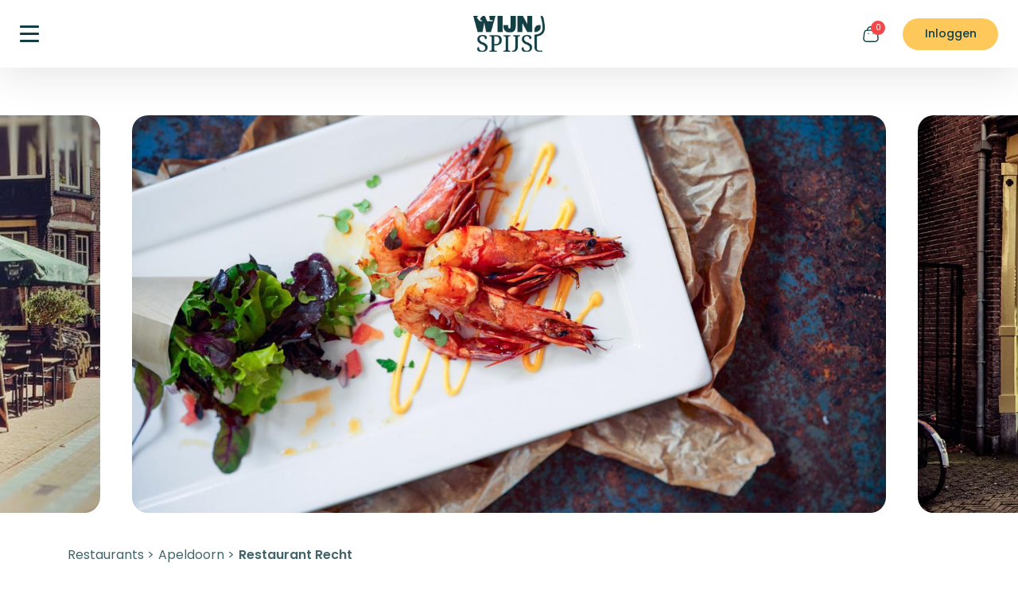

--- FILE ---
content_type: text/html; charset=UTF-8
request_url: https://www.wijnspijs.nl/restaurant/828/apeldoorn-recht/
body_size: 32483
content:

	


	
<!DOCTYPE html>
<html>
	<head>
		<!-- Data Layer Google Tag Manager -->
		<script>
			dataLayer = [];
		</script>
		<!-- End Data Layer -->
					<!-- Google Tag Manager  -->
			<script>
				(function (w, d, s, l, i) {
w[l] = w[l] || [];
w[l].push({'gtm.start': new Date().getTime(), event: 'gtm.js'});
var f = d.getElementsByTagName(s)[0],
j = d.createElement(s),
dl = l != 'dataLayer' ? '&l=' + l : '';
j.async = true;
j.src = 'https://www.googletagmanager.com/gtm.js?id=' + i + dl;
f.parentNode.insertBefore(j, f);
})(window, document, 'script', 'dataLayer', 'GTM-KGBGGR');
			</script>
			<!-- End Google Tag Manager -->
				<meta charset="UTF-8"/>
		<meta name="no-ads" content="no-ads">
		<meta http-equiv="X-UA-Compatible" content="IE=edge"/>
		<meta name="robots" content="all">
		<meta property="fb:app_id" content="618569314847386"/>
		<meta name="viewport" content="width=device-width, initial-scale = 1.0, maximum-scale=1.0, user-scalable=no"/>
		<title>Restaurant     Recht Apeldoorn (alle info)</title>
					<meta name="description" content="Bekijk alle info van Restaurant Recht in Apeldoorn in de WijnSpijs Restaurantgids! Menu, Telefoonnummer, Openingstijden, Parkeren en meer!"/>
						<meta property="og:title" content="Restaurant     Recht Apeldoorn (alle info)"/>
					<meta property="og:description" content="Bekijk alle info van Restaurant Recht in Apeldoorn in de WijnSpijs Restaurantgids! Menu, Telefoonnummer, Openingstijden, Parkeren en meer!"/>
				<meta property="og:image" content="58e239f76a996.jpg" />		<meta name="google-site-verification" content="qE_xu659qBTPugu-uoYB5mSY1ngrtLSjWhxM8vpInbo"/>
		<meta name="google-site-verification" content="p29pK3IkA25LPh5Iv0hxBDYc4d7n_tl2asEL6e-42T0"/> 		<script>
			function parse_query_string(query) {
var vars = query.split("&");
var query_string = {};
for (var i = 0; i < vars.length; i++) {
var pair = vars[i].split("=");
// If first entry with this name
if (typeof query_string[pair[0]] === "undefined") {
query_string[pair[0]] = decodeURIComponent(pair[1]);
// If second entry with this name
} else if (typeof query_string[pair[0]] === "string") {
var arr = [
query_string[pair[0]],
decodeURIComponent(pair[1])
];
query_string[pair[0]] = arr;
// If third or later entry with this name
} else {
query_string[pair[0]].push(decodeURIComponent(pair[1]));
}
}
return query_string;
}

window.onload = function () { <!-- Deep link URL for existing users with app already installed on their device -->

var query = window.location.search.substring(1);
var qs = parse_query_string(query);
if (qs.order) {
window.location = 'wijnspijs://order/' + qs.order;
setTimeout("window.location = '         https://play.google.com/store/apps/details?id=nl.wijnspijs.wsapp&amp;hl=nl';", 1000);
}
}
		</script>
		<meta name="p:domain_verify" content="e29ff0882a5c94bf57bcbba9f2e5cca0"/>

		<script>
    window.siteConfig = {
        currency: 'EUR',
        locale: 'nl',
        country: 'nl',
        mapLanguage: 'nl',
        officeCoordinates: {
            lat: 52.387,
            lng: 4.6528
        },
        defaultMapCoordinates: {
            lat: 52.3676,
            lng: 4.9041
        },
    }
</script>					<meta name="sentry-trace" content="4a43815ed08b4d9490a1c8172ad995cb-ac2880dc690f4a58-1" />
<meta name="baggage" content="sentry-trace_id=4a43815ed08b4d9490a1c8172ad995cb,sentry-sample_rate=0.1,sentry-transaction=GET%20restaurant,sentry-public_key=e57c6de2d1bd80ff6b8478fd4ed49262,sentry-org_id=4507102550818816,sentry-release=fbf89df421e2e841a30108753d5538db2cc30ca8,sentry-environment=prod,sentry-sampled=true,sentry-sample_rand=0.036877" />
<script>
window.sentryDSN = 'https://e57c6de2d1bd80ff6b8478fd4ed49262@o4507102550818816.ingest.de.sentry.io/4507140915200080';
window.sentryEnvironment = 'prod';
window.sentryEnabled = true;
window.sentryTracesSampleRate = 0.2;
window.sentryRelease = 'fbf89df421e2e841a30108753d5538db2cc30ca8';
window.sentryProfilesSampleRate = 0.1;
</script>
		
		<link rel="stylesheet" href="/build/jquery-vendor.75639475.css"><link rel="stylesheet" href="/build/7863.586d7f57.css"><link rel="stylesheet" href="/build/baseHead.5d319041.css">
		<script src="/build/runtime.1153e1c3.js"></script><script src="/build/jquery-vendor.aafe9f3e.js"></script><script src="/build/888.00ee3663.js"></script><script src="/build/6043.a90abfa2.js"></script><script src="/build/563.92877bec.js"></script><script src="/build/baseHead.1a750334.js"></script>

		    <link rel="stylesheet" href="/build/restaurant.1601052b.css">
		<link rel="icon" type="image/png" href="/favicon-96x96.png" sizes="96x96"/>
		<link rel="icon" type="image/svg+xml" href="/favicon.svg"/>
		<link rel="shortcut icon" href="/favicon.ico"/>
		<link rel="apple-touch-icon" sizes="180x180" href="/apple-touch-icon.png"/>

					<meta name="apple-mobile-web-app-title" content="WijnSpijs.nl"/>
				<link rel="manifest" href="/site.webmanifest"/>

		<script type="application/ld+json">
			{
																											            "@context": "https://schema.org",
																											            "@type": "Organization",
																											            "name": "WijnSpijs",
																											                "url": "https://www.wijnspijs.nl",
																											                "sameAs": [
																											                    "https://www.facebook.com/WijnSpijsWandeling",
																											                    "https://twitter.com/wijnspijswandel",
																											                    "https://www.instagram.com/wijnspijs",
																											                    "https://www.youtube.com/channel/UCSg7J2DeziL05icYlnljRHA"
																											                ]
																											            }
		</script>
					<script type="text/javascript">
				var _iub = _iub || [];
_iub.csConfiguration = {
"lang": "nl",
"perPurposeConsent": true,
"siteId": 1963230,
"whitelabel": false,
"cookiePolicyId": 52261120,
"banner": {
"acceptButtonCaptionColor": "white",
"acceptButtonColor": "#0073CE",
"acceptButtonDisplay": true,
"backgroundColor": "white",
"backgroundOverlay": true,
"closeButtonRejects": true,
"customizeButtonDisplay": true,
"explicitWithdrawal": true,
"listPurposes": true,
"position": "float-center",
"rejectButtonCaptionColor": "white",
"rejectButtonColor": "#0073CE",
"rejectButtonDisplay": true,
"textColor": "black"
}
};
			</script>
				<script type="text/javascript" src="//cdn.iubenda.com/cs/iubenda_cs.js" charset="UTF-8" async></script>

			</head>
	<body
		 class="restaurant-details-page" >

				<svg width="0" height="0" class="hidden" xmlns="http://www.w3.org/2000/svg">
    <symbol id="icon-facebook" viewBox="0 0 24.6 50">
        <path d="M35.69,28.13l1.27-9H29V13.2c0-2.47,1.11-4.88,4.68-4.88H37.3V.61A40.82,40.82,0,0,0,30.86,0C24.3,0,20,4.33,20,12.18v6.9H12.7v9.05H20V50h9V28.13Z" transform="translate(-12.7)"></path>
    </symbol>
    <symbol id="icon-instagram" viewBox="0 0 50 49.21">
        <path d="M25,12.38A12.62,12.62,0,1,0,37.82,25,12.7,12.7,0,0,0,25,12.38ZM25,33.2A8.2,8.2,0,1,1,33.34,25,8.29,8.29,0,0,1,25,33.2ZM41.34,11.87a3,3,0,1,1-3-2.95A3,3,0,0,1,41.34,11.87Zm8.48,3c-.19-3.94-1.1-7.43-4-10.31S39.32.77,35.31.57,18.81.34,14.69.57s-7.54,1.09-10.48,4S.38,10.9.18,14.84s-.24,16.24,0,20.31,1.1,7.43,4,10.31,6.47,3.77,10.48,4,16.5.23,20.62,0,7.55-1.09,10.48-4,3.83-6.37,4-10.31.24-16.23,0-20.3ZM44.49,39.5a8.32,8.32,0,0,1-4.75,4.68c-3.29,1.29-11.1,1-14.73,1s-11.46.29-14.74-1A8.32,8.32,0,0,1,5.52,39.5c-1.31-3.23-1-10.92-1-14.5s-.29-11.28,1-14.5a8.32,8.32,0,0,1,4.75-4.68c3.29-1.29,11.1-1,14.74-1s11.45-.29,14.73,1a8.32,8.32,0,0,1,4.75,4.68c1.31,3.23,1,10.92,1,14.5S45.8,36.28,44.49,39.5Z" transform="translate(0 -0.4)"></path>
    </symbol>
    <symbol id="icon-twitter" viewBox="0 0 50 39.22">
        <path d="M44.86,15.17c0,.42,0,.85,0,1.28,0,13.08-10.31,28.16-29.15,28.16A29.8,29.8,0,0,1,0,40.17a22.33,22.33,0,0,0,2.47.12A21,21,0,0,0,15.2,36.06,10.22,10.22,0,0,1,5.62,29.2a13.47,13.47,0,0,0,1.93.15,11,11,0,0,0,2.7-.34A10,10,0,0,1,2,19.3v-.12a10.63,10.63,0,0,0,4.63,1.25,9.8,9.8,0,0,1-4.57-8.24,9.56,9.56,0,0,1,1.4-5A29.51,29.51,0,0,0,24.62,17.56a10.81,10.81,0,0,1-.25-2.27,10.06,10.06,0,0,1,10.24-9.9A10.4,10.4,0,0,1,42.1,8.52a20.61,20.61,0,0,0,6.5-2.39,9.92,9.92,0,0,1-4.5,5.45A21.18,21.18,0,0,0,50,10.05,21.73,21.73,0,0,1,44.86,15.17Z" transform="translate(0 -5.39)"></path>
    </symbol>
    <symbol id="icon-pinterest" viewBox="0 0 49.03 50">
        <path d="M49.52,25A24.76,24.76,0,0,1,25,50a23.91,23.91,0,0,1-7.26-1.12,28,28,0,0,0,3.05-6.55l1.52-5.95c.8,1.55,3.13,2.87,5.62,2.87,7.39,0,12.72-6.93,12.72-15.55,0-8.26-6.61-14.44-15.12-14.44C15,9.26,9.33,16.5,9.33,24.4c0,3.66,1.92,8.23,5,9.68.47.22.72.12.82-.33s.5-2.05.69-2.83a.76.76,0,0,0-.17-.72,10,10,0,0,1-1.81-5.7A10.71,10.71,0,0,1,24.9,13.65c6,0,10.24,4.18,10.24,10.17,0,6.76-3.35,11.45-7.71,11.45a3.61,3.61,0,0,1-3.63-4.51c.7-3,2-6.18,2-8.33,0-1.92-1-3.52-3.1-3.52-2.47,0-4.44,2.59-4.44,6.07A9.16,9.16,0,0,0,19,28.69S16.6,39.15,16.15,41.11a25.11,25.11,0,0,0-.09,7.18A25,25,0,0,1,.48,25,24.76,24.76,0,0,1,25,0,24.76,24.76,0,0,1,49.52,25Z" transform="translate(-0.48)"></path>
    </symbol>
    <symbol id="icon-search" viewBox="0 0 50 50">
        <path d="M24,47C10.78,47,0,36.45,0,23.49S10.78,0,24,0s24,10.54,24,23.49S37.27,47,24,47Zm0-43.5c-11.33,0-20.54,9-20.54,20s9.21,20,20.54,20,20.53-9,20.53-20S35.35,3.49,24,3.49Z" transform="translate(0)"></path>
        <path d="M48.25,50A1.7,1.7,0,0,1,47,49.5L38.3,41a1.75,1.75,0,1,1,2.44-2.5L49.47,47a1.74,1.74,0,0,1-1.22,3Z" transform="translate(0)"></path>
    </symbol>
    <symbol id="icon-cart-bag" viewBox="0 0 48.67 50">
        <path d="M35.42,50H14.54c-5.38,0-9.11-1.29-11.39-4S.19,39.57,1,34.54l1.94-14.6C4.17,13.32,8.75,11,12.3,11H37.76c3.56,0,7.89,2.31,9.37,8.78l2,14.8c.69,4.67-.15,8.44-2.49,11.16S40.33,50,35.42,50ZM12.3,14.43c-1.14,0-4.93.44-6,6.06L4.36,35c-.62,4-.15,7,1.4,8.78s4.46,2.76,8.78,2.76H35.42c2.71,0,6.4-.54,8.59-3.08,1.67-1.93,2.23-4.77,1.69-8.44l-2-14.66c-.84-3.67-3.09-6-6-6Z" transform="translate(-0.67)"></path>
        <path d="M35.77,13.9a1.72,1.72,0,0,1-1.72-1.72A8.94,8.94,0,0,0,25,3.43,9.16,9.16,0,0,0,18.48,6a8.54,8.54,0,0,0-2.65,6.18,1.72,1.72,0,0,1-3.44,0A12.09,12.09,0,0,1,16.1,3.53,12.61,12.61,0,0,1,24.92,0h0A12.36,12.36,0,0,1,37.48,12.18,1.71,1.71,0,0,1,35.77,13.9Z" transform="translate(-0.67)"></path>
        <path d="M32.38,24.81h-.12a1.72,1.72,0,0,1,0-3.43A1.77,1.77,0,0,1,34,23.09,1.67,1.67,0,0,1,32.38,24.81Z" transform="translate(-0.67)"></path>
        <path d="M17.79,24.81h-.11a1.72,1.72,0,1,1,0-3.43,1.76,1.76,0,0,1,1.77,1.71A1.67,1.67,0,0,1,17.79,24.81Z" transform="translate(-0.67)"></path>
    </symbol>
    <symbol id="icon-shopping-cart" viewBox="0 0 48.95 50">
        <path d="M39.92,38.35H15.15a8.26,8.26,0,0,1-8.22-8.94L8.86,6.25A2.55,2.55,0,0,0,6.32,3.49H2.27A1.75,1.75,0,0,1,2.27,0H6.32a6,6,0,0,1,4.44,2,6.16,6.16,0,0,1,1.35,2.4H41.18a8.19,8.19,0,0,1,8.27,8.87L48.19,30.66A8.44,8.44,0,0,1,39.92,38.35ZM12.23,7.84,10.4,29.7a4.76,4.76,0,0,0,4.75,5.16H39.92a5,5,0,0,0,4.8-4.46L46,13a4.69,4.69,0,0,0-4.79-5.13Z" transform="translate(-0.53)"></path>
        <path d="M35.41,50a4.65,4.65,0,1,1,4.65-4.65A4.65,4.65,0,0,1,35.41,50Zm0-5.81a1.16,1.16,0,1,0,1.16,1.16A1.16,1.16,0,0,0,35.41,44.19Z" transform="translate(-0.53)"></path>
        <path d="M16.8,50a4.65,4.65,0,1,1,4.66-4.65A4.66,4.66,0,0,1,16.8,50Zm0-5.81A1.16,1.16,0,1,0,18,45.35,1.16,1.16,0,0,0,16.8,44.19Z" transform="translate(-0.53)"></path>
        <path d="M46.46,17.44H18.55a1.75,1.75,0,1,1,0-3.49H46.46a1.75,1.75,0,0,1,0,3.49Z" transform="translate(-0.53)"></path>
    </symbol>
    <symbol id="icon-shopping-cart2" viewBox="0 0 50 50">
        <path d="M15,40a5,5,0,1,0,5,5A5,5,0,0,0,15,40ZM0,0V5H5l9,19L10.63,30.1A4.82,4.82,0,0,0,10,32.5a5,5,0,0,0,5,5H45v-5H16.05a.61.61,0,0,1-.62-.62l.07-.3,2.25-4.08H36.38a5,5,0,0,0,4.37-2.57l9-16.23A2.43,2.43,0,0,0,50,7.5,2.51,2.51,0,0,0,47.5,5h-37L8.17,0ZM40,40a5,5,0,1,0,5,5A5,5,0,0,0,40,40Z" transform="translate(0 0)"></path>
    </symbol>
    <symbol id="icon-profile" viewBox="0 0 40.77 50">
        <path d="M25,50c-5,0-20.38,0-20.38-9.21,0-8.2,11.63-9.15,20.38-9.15,5,0,20.38,0,20.38,9.21C45.38,49.05,33.75,50,25,50Zm0-14.87C13.79,35.13,8.11,37,8.11,40.79S13.79,46.51,25,46.51s16.89-1.91,16.89-5.66S36.21,35.13,25,35.13Z" transform="translate(-4.62)"></path>
        <path d="M25,26.59h-.08a13.6,13.6,0,0,1-9.57-3.9,13,13,0,0,1-4-9.4A13.47,13.47,0,0,1,25,0,13.47,13.47,0,0,1,38.61,13.3,13.46,13.46,0,0,1,25,26.59ZM25,3.33a10.14,10.14,0,0,0-10.28,10,9.72,9.72,0,0,0,3,7,10.34,10.34,0,0,0,7.24,2.95L25,24.93V23.27a10.14,10.14,0,0,0,10.28-10A10.14,10.14,0,0,0,25,3.33Z" transform="translate(-4.62)"></path>
    </symbol>
    <symbol id="icon-underline" viewBox="0 0 278 16">
        <path d="M92.16,1.41c-30.65-.33-61.43.88-91.11,6a1.53,1.53,0,0,0-.79.31A.78.78,0,0,0,0,8.4a.86.86,0,0,0,.86.72c.49,0,4-.22,5.32-.29,6.33-.32,12.65-.77,19-1.3Q46.62,5.76,68.09,4.39q12.07-.78,24.15-1.31c19.36.21,38.67,1,57.62,1.89-7.53.44-14.45.88-20.19,1.17-9.68.48-19.34,1.05-29,1.8-5,.38-9.91.8-14.87,1.29-.55.06-1.8.12-2.4.19a2.23,2.23,0,0,0-.53.1.81.81,0,0,0-.59.77c0,.12,0,.77.92.9,41,5.94,83.83-1,125,4.8a.87.87,0,0,0,1-.7.85.85,0,0,0-.74-.95c-38.78-5.44-79,.38-117.84-3.89,3.4-.31,6.79-.59,10.19-.85,9.64-.75,19.28-1.32,28.94-1.8s22.87-1.43,36.62-2c11.81.61,23.61,1.31,35.42,1.9,5,.24,10,.45,14.94.7,2,.1,7.31.53,8.08.37a.89.89,0,0,0,.77-.72.81.81,0,0,0-.25-.75,2.19,2.19,0,0,0-.85-.39c-13.89-3.73-36.62-3.67-57.92-2.77q-6.87-.36-13.74-.68c-10.49-.47-21.09-.95-31.76-1.32,30.06-.7,60.13-.5,90.21,0,12.63.22,46.67,1.5,60.08,2.63a.79.79,0,0,0-.25.62.87.87,0,0,0,.92.79,35.43,35.43,0,0,0,5-.43,1.49,1.49,0,0,0,.71-.36.79.79,0,0,0,.24-.76.83.83,0,0,0-.28-.49,1.89,1.89,0,0,0-.87-.39c-5.28-1.23-50.48-3-65.52-3.27C171.57-.21,131.85-.34,92.16,1.41ZM213.74,6.56a211.94,211.94,0,0,0-26.36-1.31q7.25.39,14.51.76C205.84,6.21,209.79,6.38,213.74,6.56Zm-158.2-3Q40.26,4.62,25,5.88l-3.52.28C32.73,4.86,44.11,4,55.54,3.56Z" transform="translate(0 0)"></path>
    </symbol>
    <symbol id="icon-star" viewBox="0 0 50 47.5">
        <path d="M39.79,30.8a2.75,2.75,0,0,0-.8,2.42l2.23,12.3a2.79,2.79,0,0,1-4,2.9L26.1,42.65a2.77,2.77,0,0,0-1.25-.33h-.68a2,2,0,0,0-.68.22L12.42,48.35a2.93,2.93,0,0,1-1.77.27,2.79,2.79,0,0,1-2.23-3.18l2.23-12.3a2.8,2.8,0,0,0-.8-2.44L.82,22a2.7,2.7,0,0,1-.67-2.83,2.79,2.79,0,0,1,2.22-1.87l12.43-1.8A2.78,2.78,0,0,0,17,13.92L22.47,2.7A2.55,2.55,0,0,1,23,2l.22-.18a1.57,1.57,0,0,1,.41-.32l.27-.1.42-.18h1.06a2.81,2.81,0,0,1,2.2,1.5l5.54,11.17a2.79,2.79,0,0,0,2.08,1.53l12.42,1.8a2.84,2.84,0,0,1,2.28,1.87A2.74,2.74,0,0,1,49.14,22Z" transform="translate(0 -1.25)"></path>
    </symbol>
    <symbol id="icon-heart" viewBox="0 0 50 44.5">
        <path d="M36.1,2.75A13.88,13.88,0,0,0,25,8.33,13.88,13.88,0,0,0,0,16.72,26.85,26.85,0,0,0,1.3,25c4,12.5,16.13,20,22.15,22a5.45,5.45,0,0,0,3.1,0c6-2.05,18.2-9.53,22.15-22A26.56,26.56,0,0,0,50,16.72,13.94,13.94,0,0,0,36.1,2.75Z" transform="translate(0 -2.75)"></path>
    </symbol>
    <symbol id="icon-thumb" viewBox="0 0 50 48.64">
        <path d="M16,41.25V15.84a5.07,5.07,0,0,1,.85-2.8L23.65,2.89A5.34,5.34,0,0,1,33.23,7l-1.3,8.18a2.53,2.53,0,0,0,.52,2,2.35,2.35,0,0,0,1.73.77H44.46a5.6,5.6,0,0,1,4.67,2.2,5.26,5.26,0,0,1,.5,4.88L43.48,43.7A8,8,0,0,1,36,49.32H26.23c-1.68,0-4-.57-5.1-1.65l-3.2-2.47A5,5,0,0,1,16,41.25Z" transform="translate(0 -0.68)"></path>
        <path d="M8,11H5.45C1.58,11,0,12.47,0,16.17V41.32c0,3.7,1.58,5.2,5.45,5.2H8c3.87,0,5.45-1.5,5.45-5.2V16.17C13.48,12.47,11.9,11,8,11Z" transform="translate(0 -0.68)"></path>
    </symbol>
    <symbol id="icon-waves" viewBox="0 0 253 137" fill="none" xmlns="http://www.w3.org/2000/svg">
        <path d="M2.00001 78.4793V78.4793C41.0848 55.6799 89.4152 55.6799 128.5 78.4793V78.4793V78.4793C167.585 101.279 215.915 101.279 255 78.4793V78.4793" stroke="#D15F26" stroke-width="2.46923" stroke-linecap="round" stroke-linejoin="round"/>
        <path d="M2.00001 57.6878V57.6878C41.0848 34.8884 89.4152 34.8884 128.5 57.6878V57.6878V57.6878C167.585 80.4872 215.915 80.4872 255 57.6878V57.6878" stroke="#D15F26" stroke-width="2.46923" stroke-linecap="round" stroke-linejoin="round"/>
        <path d="M2.00001 36.8958V36.8958C41.0848 14.0964 89.4152 14.0964 128.5 36.8958V36.8958V36.8958C167.585 59.6952 215.915 59.6952 255 36.8958V36.8958" stroke="#D15F26" stroke-width="2.46923" stroke-linecap="round" stroke-linejoin="round"/>
        <path d="M2.00001 99.2708V99.2708C41.0848 76.4714 89.4152 76.4714 128.5 99.2708V99.2708V99.2708C167.585 122.07 215.915 122.07 255 99.2708V99.2708" stroke="#D15F26" stroke-width="2.46923" stroke-linecap="round" stroke-linejoin="round"/>
    </symbol>
    <symbol id="icon-dots" viewBox="0 0 50 50">
        <rect width="0.68" height="0.68" rx="0.32"></rect>
        <rect x="5.48" width="0.68" height="0.68" rx="0.32"></rect>
        <rect x="10.96" width="0.68" height="0.68" rx="0.32"></rect>
        <rect x="16.44" width="0.68" height="0.68" rx="0.32"></rect>
        <rect x="21.92" width="0.68" height="0.68" rx="0.32"></rect>
        <rect x="27.4" width="0.68" height="0.68" rx="0.32"></rect>
        <rect x="32.88" width="0.68" height="0.68" rx="0.32"></rect>
        <rect x="38.36" width="0.68" height="0.68" rx="0.32"></rect>
        <rect x="43.84" width="0.68" height="0.68" rx="0.32"></rect>
        <rect x="49.32" width="0.68" height="0.68" rx="0.32"></rect>
        <rect y="5.48" width="0.68" height="0.68" rx="0.32"></rect>
        <rect x="5.48" y="5.48" width="0.68" height="0.68" rx="0.32"></rect>
        <rect x="10.96" y="5.48" width="0.68" height="0.68" rx="0.32"></rect>
        <rect x="16.44" y="5.48" width="0.68" height="0.68" rx="0.32"></rect>
        <rect x="21.92" y="5.48" width="0.68" height="0.68" rx="0.32"></rect>
        <rect x="27.4" y="5.48" width="0.68" height="0.68" rx="0.32"></rect>
        <rect x="32.88" y="5.48" width="0.68" height="0.68" rx="0.32"></rect>
        <rect x="38.36" y="5.48" width="0.68" height="0.68" rx="0.32"></rect>
        <rect x="43.84" y="5.48" width="0.68" height="0.68" rx="0.32"></rect>
        <rect x="49.32" y="5.48" width="0.68" height="0.68" rx="0.32"></rect>
        <rect y="10.96" width="0.68" height="0.68" rx="0.32"></rect>
        <rect x="5.48" y="10.96" width="0.68" height="0.68" rx="0.32"></rect>
        <rect x="10.96" y="10.96" width="0.68" height="0.68" rx="0.32"></rect>
        <rect x="16.44" y="10.96" width="0.68" height="0.68" rx="0.32"></rect>
        <rect x="21.92" y="10.96" width="0.68" height="0.68" rx="0.32"></rect>
        <rect x="27.4" y="10.96" width="0.68" height="0.68" rx="0.32"></rect>
        <rect x="32.88" y="10.96" width="0.68" height="0.68" rx="0.32"></rect>
        <rect x="38.36" y="10.96" width="0.68" height="0.68" rx="0.32"></rect>
        <rect x="43.84" y="10.96" width="0.68" height="0.68" rx="0.32"></rect>
        <rect x="49.32" y="10.96" width="0.68" height="0.68" rx="0.32"></rect>
        <rect y="16.44" width="0.68" height="0.68" rx="0.32"></rect>
        <rect x="5.48" y="16.44" width="0.68" height="0.68" rx="0.32"></rect>
        <rect x="10.96" y="16.44" width="0.68" height="0.68" rx="0.32"></rect>
        <rect x="16.44" y="16.44" width="0.68" height="0.68" rx="0.32"></rect>
        <rect x="21.92" y="16.44" width="0.68" height="0.68" rx="0.32"></rect>
        <rect x="27.4" y="16.44" width="0.68" height="0.68" rx="0.32"></rect>
        <rect x="32.88" y="16.44" width="0.68" height="0.68" rx="0.32"></rect>
        <rect x="38.36" y="16.44" width="0.68" height="0.68" rx="0.32"></rect>
        <rect x="43.84" y="16.44" width="0.68" height="0.68" rx="0.32"></rect>
        <rect x="49.32" y="16.44" width="0.68" height="0.68" rx="0.32"></rect>
        <rect y="21.92" width="0.68" height="0.68" rx="0.32"></rect>
        <rect x="5.48" y="21.92" width="0.68" height="0.68" rx="0.32"></rect>
        <rect x="10.96" y="21.92" width="0.68" height="0.68" rx="0.32"></rect>
        <rect x="16.44" y="21.92" width="0.68" height="0.68" rx="0.32"></rect>
        <rect x="21.92" y="21.92" width="0.68" height="0.68" rx="0.32"></rect>
        <rect x="27.4" y="21.92" width="0.68" height="0.68" rx="0.32"></rect>
        <rect x="32.88" y="21.92" width="0.68" height="0.68" rx="0.32"></rect>
        <rect x="38.36" y="21.92" width="0.68" height="0.68" rx="0.32"></rect>
        <rect x="43.84" y="21.92" width="0.68" height="0.68" rx="0.32"></rect>
        <rect x="49.32" y="21.92" width="0.68" height="0.68" rx="0.32"></rect>
        <rect y="27.4" width="0.68" height="0.68" rx="0.32"></rect>
        <rect x="5.48" y="27.4" width="0.68" height="0.68" rx="0.32"></rect>
        <rect x="10.96" y="27.4" width="0.68" height="0.68" rx="0.32"></rect>
        <rect x="16.44" y="27.4" width="0.68" height="0.68" rx="0.32"></rect>
        <rect x="21.92" y="27.4" width="0.68" height="0.68" rx="0.32"></rect>
        <rect x="27.4" y="27.4" width="0.68" height="0.68" rx="0.32"></rect>
        <rect x="32.88" y="27.4" width="0.68" height="0.68" rx="0.32"></rect>
        <rect x="38.36" y="27.4" width="0.68" height="0.68" rx="0.32"></rect>
        <rect x="43.84" y="27.4" width="0.68" height="0.68" rx="0.32"></rect>
        <rect x="49.32" y="27.4" width="0.68" height="0.68" rx="0.32"></rect>
        <rect y="32.88" width="0.68" height="0.68" rx="0.32"></rect>
        <rect y="38.36" width="0.68" height="0.68" rx="0.32"></rect>
        <rect y="43.84" width="0.68" height="0.68" rx="0.32"></rect>
        <rect y="49.32" width="0.68" height="0.68" rx="0.32"></rect>
        <rect x="5.48" y="32.88" width="0.68" height="0.68" rx="0.32"></rect>
        <rect x="5.48" y="38.36" width="0.68" height="0.68" rx="0.32"></rect>
        <rect x="5.48" y="43.84" width="0.68" height="0.68" rx="0.32"></rect>
        <rect x="5.48" y="49.32" width="0.68" height="0.68" rx="0.32"></rect>
        <rect x="10.96" y="32.88" width="0.68" height="0.68" rx="0.32"></rect>
        <rect x="10.96" y="38.36" width="0.68" height="0.68" rx="0.32"></rect>
        <rect x="10.96" y="43.84" width="0.68" height="0.68" rx="0.32"></rect>
        <rect x="10.96" y="49.32" width="0.68" height="0.68" rx="0.32"></rect>
        <rect x="16.44" y="32.88" width="0.68" height="0.68" rx="0.32"></rect>
        <rect x="16.44" y="38.36" width="0.68" height="0.68" rx="0.32"></rect>
        <rect x="16.44" y="43.84" width="0.68" height="0.68" rx="0.32"></rect>
        <rect x="16.44" y="49.32" width="0.68" height="0.68" rx="0.32"></rect>
        <rect x="21.92" y="32.88" width="0.68" height="0.68" rx="0.32"></rect>
        <rect x="21.92" y="38.36" width="0.68" height="0.68" rx="0.32"></rect>
        <rect x="21.92" y="43.84" width="0.68" height="0.68" rx="0.32"></rect>
        <rect x="21.92" y="49.32" width="0.68" height="0.68" rx="0.32"></rect>
        <rect x="27.4" y="32.88" width="0.68" height="0.68" rx="0.32"></rect>
        <rect x="27.4" y="38.36" width="0.68" height="0.68" rx="0.32"></rect>
        <rect x="27.4" y="43.84" width="0.68" height="0.68" rx="0.32"></rect>
        <rect x="27.4" y="49.32" width="0.68" height="0.68" rx="0.32"></rect>
        <rect x="32.88" y="32.88" width="0.68" height="0.68" rx="0.32"></rect>
        <rect x="32.88" y="38.36" width="0.68" height="0.68" rx="0.32"></rect>
        <rect x="32.88" y="43.84" width="0.68" height="0.68" rx="0.32"></rect>
        <rect x="32.88" y="49.32" width="0.68" height="0.68" rx="0.32"></rect>
        <rect x="38.36" y="32.88" width="0.68" height="0.68" rx="0.32"></rect>
        <rect x="38.36" y="38.36" width="0.68" height="0.68" rx="0.32"></rect>
        <rect x="38.36" y="43.84" width="0.68" height="0.68" rx="0.32"></rect>
        <rect x="38.36" y="49.32" width="0.68" height="0.68" rx="0.32"></rect>
        <rect x="43.84" y="32.88" width="0.68" height="0.68" rx="0.32"></rect>
        <rect x="43.84" y="38.36" width="0.68" height="0.68" rx="0.32"></rect>
        <rect x="43.84" y="43.84" width="0.68" height="0.68" rx="0.32"></rect>
        <rect x="43.84" y="49.32" width="0.68" height="0.68" rx="0.32"></rect>
        <rect x="49.32" y="32.88" width="0.68" height="0.68" rx="0.32"></rect>
        <rect x="49.32" y="38.36" width="0.68" height="0.68" rx="0.32"></rect>
        <rect x="49.32" y="43.84" width="0.68" height="0.68" rx="0.32"></rect>
        <rect x="49.32" y="49.32" width="0.68" height="0.68" rx="0.32"></rect>
    </symbol>
    <symbol id="icon-play" viewBox="0 0 42.89 50">
        <path d="M9.17.53A3.71,3.71,0,0,0,3.55,3.72V46.28a3.71,3.71,0,0,0,5.62,3.19L44.65,28.18a3.71,3.71,0,0,0,0-6.36Z" transform="translate(-3.55 0)"></path>
    </symbol>
    <symbol id="icon-star-half" viewBox="0 0 20 19">
        <path class="svgicon__color--greenDark" d="M30.83,27.08a1.11,1.11,0,0,0-.32,1L31.4,33A1.08,1.08,0,0,1,31,34.05a1.1,1.1,0,0,1-1.17.08l-4.43-2.31a1.2,1.2,0,0,0-.5-.13h-.27a1.22,1.22,0,0,0-.27.09L19.88,34.1a1.17,1.17,0,0,1-.71.11,1.11,1.11,0,0,1-.89-1.27L19.17,28a1.12,1.12,0,0,0-.32-1l-3.61-3.5A1.08,1.08,0,0,1,15,22.41a1.14,1.14,0,0,1,.89-.75l5-.72a1.11,1.11,0,0,0,.88-.61l2.19-4.49a1.05,1.05,0,0,1,.2-.27l.09-.07.16-.13.11,0,.17-.07h.42a1.12,1.12,0,0,1,.88.6l2.22,4.47a1.09,1.09,0,0,0,.83.61l5,.72a1.13,1.13,0,0,1,.91.75,1.08,1.08,0,0,1-.29,1.13Z" transform="translate(-14.91 -15.26)"></path>
        <path class="svgicon__color--yellow" d="M24.91,15.26h-.28l-.17.07-.11,0-.16.13-.09.07a1.05,1.05,0,0,0-.2.27l-2.19,4.49a1.11,1.11,0,0,1-.88.61l-5,.72a1.14,1.14,0,0,0-.89.75,1.08,1.08,0,0,0,.27,1.13L18.85,27a1.12,1.12,0,0,1,.32,1l-.89,4.92a1.11,1.11,0,0,0,.89,1.27,1.17,1.17,0,0,0,.71-.11l4.43-2.32a1.22,1.22,0,0,1,.27-.09h.33Z" transform="translate(-14.91 -15.26)"></path>
    </symbol>
    <symbol id="icon-circle-check" viewBox="0 0 50 50">
        <path d="M25,0A25,25,0,1,0,50,25,25,25,0,0,0,25,0ZM20,37.5,7.5,25,11,21.47l9,9,19-19L42.5,15Z" transform="translate(0 0)"></path>
    </symbol>
    <symbol id="icon-user" viewBox="0 0 50 50">
        <path d="M25.28,28.48l-.23,0h-.39a9.31,9.31,0,1,1,.68,0ZM25,13.19a6,6,0,0,0-.33,12,3.75,3.75,0,0,1,.67,0,6,6,0,0,0-.34-12Z" transform="translate(0 0)"></path>
        <path d="M25,50A24.91,24.91,0,0,1,8.15,43.45a1.64,1.64,0,0,1-.53-1.4,10.25,10.25,0,0,1,4.85-7.22c6.94-4.6,18.17-4.6,25.05,0a10.24,10.24,0,0,1,4.86,7.22,1.67,1.67,0,0,1-.53,1.4A24.91,24.91,0,0,1,25,50ZM11.07,41.61a21.64,21.64,0,0,0,27.86,0,7.56,7.56,0,0,0-3.25-4c-5.77-3.86-15.55-3.86-21.37,0A7.54,7.54,0,0,0,11.07,41.61Z" transform="translate(0 0)"></path>
        <path d="M25,50A25,25,0,1,1,50,25,25,25,0,0,1,25,50ZM25,3.31A21.69,21.69,0,1,0,46.69,25,21.71,21.71,0,0,0,25,3.31Z" transform="translate(0 0)"></path>
    </symbol>
    <symbol id="icon-email" viewBox="0 0 50 43">
        <path d="M36.67,46.5H13.33C4.86,46.5,0,41.64,0,33.17V16.83C0,8.36,4.86,3.5,13.33,3.5H36.67C45.14,3.5,50,8.36,50,16.83V33.17C50,41.64,45.14,46.5,36.67,46.5ZM13.33,6.81c-6.65,0-10,3.37-10,10V33.17c0,6.65,3.37,10,10,10H36.67c6.65,0,10-3.37,10-10V16.83c0-6.65-3.37-10-10-10Z" transform="translate(0 -3.5)"></path>
        <path d="M25,26.94a8.75,8.75,0,0,1-5.41-1.81l-7.29-5.84a1.65,1.65,0,0,1,2.07-2.58l7.29,5.83a5.72,5.72,0,0,0,6.69,0l7.3-5.84a1.65,1.65,0,1,1,2.06,2.59l-7.3,5.84A8.77,8.77,0,0,1,25,26.94Z" transform="translate(0 -3.5)"></path>
    </symbol>
    <symbol id="icon-postal" viewBox="0 0 47.67 50">
        <path d="M22.71,44.17H14.49a30.08,30.08,0,0,1-4.11-.23c-7.7-.85-9.21-5.45-9.21-13.1V19.16c0-7.65,1.51-12.25,9.27-13.1a28.77,28.77,0,0,1,4.05-.22h8.08a1.66,1.66,0,1,1,0,3.31H14.49a26.71,26.71,0,0,0-3.64.19c-4.79.53-6.37,2-6.37,9.82V30.84c0,7.8,1.58,9.29,6.32,9.81a26.17,26.17,0,0,0,3.69.2h8.22a1.66,1.66,0,1,1,0,3.32Z" transform="translate(-1.17)"></path>
        <path d="M35.51,44.17H32.05a1.66,1.66,0,1,1,0-3.32h3.46a26.55,26.55,0,0,0,3.63-.19c4.8-.53,6.38-2,6.38-9.82V19.16c0-7.8-1.58-9.29-6.32-9.81a26.17,26.17,0,0,0-3.69-.2H32.05a1.66,1.66,0,1,1,0-3.31h3.46a30.32,30.32,0,0,1,4.11.22c7.7.85,9.21,5.45,9.21,13.1V30.84c0,7.65-1.51,12.25-9.27,13.1A28.62,28.62,0,0,1,35.51,44.17Z" transform="translate(-1.17)"></path>
        <path d="M32,50a1.65,1.65,0,0,1-1.65-1.66V1.66a1.66,1.66,0,1,1,3.31,0V48.34A1.66,1.66,0,0,1,32,50Z" transform="translate(-1.17)"></path>
        <path d="M22.91,27.29a2.29,2.29,0,1,1,0-4.58h0a2.29,2.29,0,0,1,0,4.58Z" transform="translate(-1.17)"></path>
        <path d="M13.57,27.29a2.29,2.29,0,0,1,0-4.58h0a2.29,2.29,0,0,1,0,4.58Z" transform="translate(-1.17)"></path>
    </symbol>
    <symbol id="icon-note" viewBox="0 0 42.51 50">
        <path d="M34.47,0H15.55C6.1,0,3.74,2.53,3.74,12.61V40.79c0,6.65,3.66,8.23,8.09,3.47l0,0a4.41,4.41,0,0,1,7,.37L21.33,48a4.36,4.36,0,0,0,7.34,0l2.52-3.38a4.4,4.4,0,0,1,7-.37c4.46,4.75,8.09,3.18,8.09-3.48V12.61C46.28,2.53,43.93,0,34.47,0Zm-17,12.51A2.51,2.51,0,1,1,15,15,2.51,2.51,0,0,1,17.51,12.51ZM32.52,30A2.51,2.51,0,1,1,35,27.52,2.5,2.5,0,0,1,32.52,30Zm2.25-16L17.93,30.83a1.87,1.87,0,0,1-2.65,0,1.89,1.89,0,0,1,0-2.66L32.12,11.33A1.88,1.88,0,0,1,34.77,14Z" transform="translate(-3.74)"></path>
    </symbol>
    <symbol id="icon-tag" viewBox="0 0 50 49.93">
        <path d="M46.2,16.08,33.94,3.82A12.84,12.84,0,0,0,24.19.05L10.65.7a10.47,10.47,0,0,0-10,9.94L0,24.18a12.94,12.94,0,0,0,3.77,9.74L16,46.19a13,13,0,0,0,18.28,0L46.2,34.3A12.81,12.81,0,0,0,46.2,16.08Zm-28,10A7.8,7.8,0,1,1,26,18.25,7.81,7.81,0,0,1,18.23,26ZM40,29.16,29.15,40a2.05,2.05,0,0,1-1.44.59A2,2,0,0,1,26.28,40a2,2,0,0,1,0-2.87L37.11,26.29A2,2,0,1,1,40,29.16Z" transform="translate(0 -0.04)"></path>
    </symbol>
    <symbol id="icon-badge" viewBox="0 0 50 49.62">
        <path d="M48.19,41.37l-4.12,1a2.43,2.43,0,0,0-1.85,1.85l-.88,3.67A2.5,2.5,0,0,1,37,48.92l-7.48-8.6a1.24,1.24,0,0,1,.63-2,21.29,21.29,0,0,0,11.33-7.08,1.25,1.25,0,0,1,1.85-.13l5.55,5.56C50.77,38.55,50.09,40.92,48.19,41.37Z" transform="translate(0 -0.19)"></path>
        <path d="M1.81,41.37l4.12,1A2.43,2.43,0,0,1,7.78,44.2l.88,3.67A2.5,2.5,0,0,0,13,48.92l7.48-8.6a1.24,1.24,0,0,0-.63-2A21.29,21.29,0,0,1,8.53,31.22a1.25,1.25,0,0,0-1.85-.13L1.13,36.65C-.77,38.55-.09,40.92,1.81,41.37Z" transform="translate(0 -0.19)"></path>
        <path d="M25.06.19A17.48,17.48,0,0,0,22.44,35a15.09,15.09,0,0,0,5.25,0A17.49,17.49,0,0,0,25.06.19Zm7.65,17-2.07,2.08a1.78,1.78,0,0,0-.43,1.52l.6,2.58c.48,2-.6,2.82-2.4,1.75l-2.5-1.48a1.78,1.78,0,0,0-1.65,0l-2.5,1.48c-1.8,1.05-2.87.27-2.4-1.75l.6-2.58a1.87,1.87,0,0,0-.42-1.52l-2.13-2.08c-1.22-1.22-.82-2.45.88-2.72L21,14a1.86,1.86,0,0,0,1.18-.88l1.47-2.95c.8-1.6,2.1-1.6,2.9,0L28,13.09a1.82,1.82,0,0,0,1.2.88l2.67.45C33.54,14.69,33.94,15.92,32.71,17.14Z" transform="translate(0 -0.19)"></path>
    </symbol>
    <symbol id="icon-hearts" viewBox="0 0 50 44.18">
        <path d="M41.48,19.73a8.55,8.55,0,0,0-6.84,3.43,8.54,8.54,0,0,0-15.38,5.16,16.8,16.8,0,0,0,.79,5.08C22.47,41.08,30,45.7,33.68,47a3.6,3.6,0,0,0,1.9,0c3.7-1.26,11.21-5.85,13.63-13.56A16,16,0,0,0,50,28.32,8.54,8.54,0,0,0,41.48,19.73Z" transform="translate(0 -2.91)"></path>
        <path d="M46.3,15.85a.86.86,0,0,1-1.11.79,11.85,11.85,0,0,0-9.76,1.83,1.53,1.53,0,0,1-1.8,0,11.43,11.43,0,0,0-6.82-2.23A11.6,11.6,0,0,0,15.26,27.87,22.37,22.37,0,0,0,22,43.53c.17.17,0,.47-.2.37C15,41.6,0,32.07,0,15.85A12.86,12.86,0,0,1,23.16,8.07,12.85,12.85,0,0,1,46.3,15.85Z" transform="translate(0 -2.91)"></path>
    </symbol>
    <symbol id="icon-wave" viewBox="0 0 50 19.37">
        <path d="M37.38,30.62a24.79,24.79,0,0,1-12.5-3.38,24.38,24.38,0,0,0-24.52,0A.24.24,0,0,1,0,27.16a.24.24,0,0,1,.09-.33,24.84,24.84,0,0,1,25,0,24.38,24.38,0,0,0,24.52,0,.24.24,0,1,1,.24.41A24.81,24.81,0,0,1,37.38,30.62Z" transform="translate(0 -15.31)"></path>
        <path d="M37.38,26.55a24.79,24.79,0,0,1-12.5-3.38,24.38,24.38,0,0,0-24.52,0A.24.24,0,0,1,0,23.09a.24.24,0,0,1,.09-.33,24.84,24.84,0,0,1,25,0,24.38,24.38,0,0,0,24.52,0,.24.24,0,1,1,.24.41A24.81,24.81,0,0,1,37.38,26.55Z" transform="translate(0 -15.31)"></path>
        <path d="M37.38,22.48a24.79,24.79,0,0,1-12.5-3.38,24.38,24.38,0,0,0-24.52,0A.24.24,0,0,1,0,19a.24.24,0,0,1,.09-.33,24.84,24.84,0,0,1,25,0,24.38,24.38,0,0,0,24.52,0,.24.24,0,1,1,.24.41A24.81,24.81,0,0,1,37.38,22.48Z" transform="translate(0 -15.31)"></path>
        <path d="M37.38,34.69a24.79,24.79,0,0,1-12.5-3.38,24.38,24.38,0,0,0-24.52,0A.24.24,0,0,1,0,31.23a.24.24,0,0,1,.09-.33,24.84,24.84,0,0,1,25,0,24.38,24.38,0,0,0,24.52,0,.24.24,0,1,1,.24.41A24.81,24.81,0,0,1,37.38,34.69Z" transform="translate(0 -15.31)"></path>
    </symbol>
    <symbol id="icon-happy-face" viewBox="0 0 49.98 50">
        <path d="M35.49,0h-21C5.44,0,0,5.42,0,14.52V35.45C0,44.57,5.44,50,14.54,50H35.46C44.56,50,50,44.57,50,35.47V14.52C50,5.42,44.59,0,35.49,0ZM11.19,14.3a1.88,1.88,0,0,1,2.65,0,4.56,4.56,0,0,0,6.45,0A1.87,1.87,0,1,1,22.94,17a8.32,8.32,0,0,1-11.75,0A1.88,1.88,0,0,1,11.19,14.3ZM25,42a12.22,12.22,0,0,1-12.2-12.2A3.21,3.21,0,0,1,16,26.55H34a3.18,3.18,0,0,1,3.17,3.2A12.14,12.14,0,0,1,25,42ZM38.84,17a8.32,8.32,0,0,1-11.75,0,1.87,1.87,0,0,1,2.65-2.65,4.56,4.56,0,0,0,6.45,0A1.87,1.87,0,0,1,38.84,17Z" transform="translate(-0.01)"></path>
    </symbol>
    <symbol id="icon-square-tick" viewBox="0 0 46.68 50">
        <path class="svgicon__color--green-light" d="M25.53,9.62,8.89,14.08C3.09,15.64.55,20.72,2.11,26.53l4.2,15.68c1.56,5.81,6.28,8.95,12.1,7.39l16.64-4.46c5.82-1.56,8.34-6.63,6.78-12.45L37.63,17C36.07,11.2,31.35,8.06,25.53,9.62Z" transform="translate(-1.66)"></path>
        <path class="svgicon__color--green" d="M19.65,44.21c-5,0-9-3.27-10.55-8.86L4.78,19.24C3,12.47,6.1,6.77,12.56,5L29.67.45h0a10.88,10.88,0,0,1,8.77,1.09,12,12,0,0,1,5.07,7.32L47.83,25c1.81,6.76-1.32,12.47-7.78,14.2L22.94,43.76A12.82,12.82,0,0,1,19.65,44.21ZM30.27,2.67,13.16,7.25C7.94,8.65,5.53,13.12,7,18.64l4.32,16.12c1.48,5.52,5.81,8.18,11,6.78L39.45,37c5.22-1.4,7.64-5.87,6.16-11.39L41.29,9.45a9.8,9.8,0,0,0-4.07-6,8.61,8.61,0,0,0-6.95-.82Z" transform="translate(-1.66)"></path>
        <polygon class="svgicon__color--green" points="23.98 28.99 16.05 24.41 17.2 22.42 23.14 25.85 30 13.97 31.98 15.12 23.98 28.99"></polygon>
    </symbol>
    <symbol id="icon-orange-tick" viewBox="0 0 46.68 50">
        <path class="svgicon__color--orange-light" d="M25.53,9.62,8.89,14.08C3.09,15.64.55,20.72,2.11,26.53l4.2,15.68c1.56,5.81,6.28,8.95,12.1,7.39l16.64-4.46c5.82-1.56,8.34-6.63,6.78-12.45L37.63,17C36.07,11.2,31.35,8.06,25.53,9.62Z" transform="translate(-1.66)"></path>
        <path class="svgicon__color--orange" d="M19.65,44.21c-5,0-9-3.27-10.55-8.86L4.78,19.24C3,12.47,6.1,6.77,12.56,5L29.67.45h0a10.88,10.88,0,0,1,8.77,1.09,12,12,0,0,1,5.07,7.32L47.83,25c1.81,6.76-1.32,12.47-7.78,14.2L22.94,43.76A12.82,12.82,0,0,1,19.65,44.21ZM30.27,2.67,13.16,7.25C7.94,8.65,5.53,13.12,7,18.64l4.32,16.12c1.48,5.52,5.81,8.18,11,6.78L39.45,37c5.22-1.4,7.64-5.87,6.16-11.39L41.29,9.45a9.8,9.8,0,0,0-4.07-6,8.61,8.61,0,0,0-6.95-.82Z" transform="translate(-1.66)"></path>
        <polygon class="svgicon__color--orange" points="23.98 28.99 16.05 24.41 17.2 22.42 23.14 25.85 30 13.97 31.98 15.12 23.98 28.99"></polygon>
    </symbol>
    <symbol id="icon-orange-tick2" viewBox="0 0 46.77 50">
        <path class="svgicon__color--yellow" d="M24.8,10.78,8.64,15.11C3,16.62.54,21.56,2.05,27.2L6.13,42.44c1.52,5.64,6.1,8.69,11.75,7.17L34,45.28c5.66-1.51,8.11-6.44,6.59-12.09L36.55,18C35,12.31,30.45,9.27,24.8,10.78Z" transform="translate(-1.61 0)"></path>
        <path class="svgicon__color--orange" d="M19.08,45.82A11.22,11.22,0,0,1,13,44.09a13.1,13.1,0,0,1-5.56-7.94L3.26,20.49a13.07,13.07,0,0,1,.84-9.66,11.94,11.94,0,0,1,7.73-5.89L28.45.49a11.92,11.92,0,0,1,9.64,1.23,13.09,13.09,0,0,1,5.56,8l4.19,15.65A13.1,13.1,0,0,1,47,35a12,12,0,0,1-7.74,5.89L22.65,45.33A14.07,14.07,0,0,1,19.08,45.82ZM32,5.11a8.43,8.43,0,0,0-2.23.31h0L13.15,9.87a6.9,6.9,0,0,0-4.54,3.35,8.07,8.07,0,0,0-.42,6l4.19,15.65a8.16,8.16,0,0,0,3.33,5,7,7,0,0,0,5.62.63L37.94,36a7,7,0,0,0,4.56-3.36,8,8,0,0,0,.41-5.94L38.72,11A8.12,8.12,0,0,0,35.39,6,6.35,6.35,0,0,0,32,5.11ZM29.11,3h0Z" transform="translate(-1.61 0)"></path>
        <polygon class="svgicon__color--orange" points="23.81 31.55 13.62 25.67 16.17 21.25 21.94 24.58 28.6 13.04 33.02 15.6 23.81 31.55"></polygon>
    </symbol>
    <symbol id="icon-map" viewBox="0 0 50 50">
        <path d="M44.67,46.2a1.56,1.56,0,0,1-1.08-.45l-15-15a1.54,1.54,0,0,1,0-2.16L46.76,10.47a1.53,1.53,0,0,1,1.5-.39,1.57,1.57,0,0,1,1.07,1.13A30.36,30.36,0,0,1,50,18V32c0,6.43-1.35,10.78-4.25,13.71a1.58,1.58,0,0,1-1.08.45ZM31.85,29.69,44.57,42.41C46.19,40.09,47,36.74,47,32V18c0-1.15-.05-2.22-.15-3.22Z" transform="translate(0)"></path>
        <path d="M11.55,49.37a2,2,0,0,1-.34,0C3.46,47.55,0,42.22,0,32V18C0,5.37,5.37,0,18,0H32C42.22,0,47.55,3.46,49.33,11.21a1.55,1.55,0,0,1-.41,1.42L12.63,48.92A1.53,1.53,0,0,1,11.55,49.37ZM18,3.05C7.09,3.05,3.05,7.09,3.05,18V32c0,8.34,2.34,12.5,8,14.11L46.15,11.08c-1.61-5.69-5.77-8-14.11-8Z" transform="translate(0)"></path>
        <path d="M32,50H18a30.48,30.48,0,0,1-6.75-.67,1.57,1.57,0,0,1-1.13-1.07,1.54,1.54,0,0,1,.39-1.5L28.61,28.61a1.54,1.54,0,0,1,2.16,0l15,15a1.53,1.53,0,0,1,.45,1.08,1.55,1.55,0,0,1-.46,1.08C42.82,48.65,38.47,50,32,50Zm-17.3-3.2c1,.1,2.07.15,3.22.15H32c4.7,0,8.05-.76,10.37-2.38L29.69,31.85Z" transform="translate(0)"></path>
        <path d="M18.24,27.83a5.79,5.79,0,0,1-4-1.58C10.6,22.77,9.11,19,10,15.22a8.26,8.26,0,0,1,8.25-6.34h0a8.24,8.24,0,0,1,8.24,6.34c1.08,4.74-1.73,8.61-4.28,11A5.7,5.7,0,0,1,18.24,27.83Zm0-15.9a5.2,5.2,0,0,0-5.28,4h0c-.77,3.31,1.43,6.24,3.42,8.12a2.68,2.68,0,0,0,3.71,0c2-1.88,4.18-4.81,3.42-8.14a5.19,5.19,0,0,0-5.27-4Z" transform="translate(0)"></path>
        <path d="M18.19,19.25a2,2,0,0,1,0-4h0a2,2,0,1,1,0,4Z" transform="translate(0)"></path>
    </symbol>
    <symbol id="icon-calendar" viewBox="0 0 45.31 50">
        <path d="M15.62,10.09a1.52,1.52,0,0,1-1.53-1.52v-7a1.53,1.53,0,1,1,3.05,0v7A1.52,1.52,0,0,1,15.62,10.09Z" transform="translate(-2.35)"></path>
        <path d="M34.38,10.09a1.52,1.52,0,0,1-1.52-1.52v-7a1.53,1.53,0,1,1,3,0v7A1.52,1.52,0,0,1,34.38,10.09Z" transform="translate(-2.35)"></path>
        <path d="M45,19.69H5.05a1.53,1.53,0,0,1,0-3.05H45a1.53,1.53,0,1,1,0,3.05Z" transform="translate(-2.35)"></path>
        <path d="M34.39,50H15.61C7.18,50,2.35,45.17,2.35,36.74v-20c0-8.43,4.83-13.26,13.26-13.26H34.39c8.43,0,13.26,4.83,13.26,13.26v20C47.65,45.17,42.82,50,34.39,50ZM15.61,6.57C8.83,6.57,5.4,10,5.4,16.78v20C5.4,43.51,8.83,47,15.61,47H34.39c6.78,0,10.21-3.44,10.21-10.21v-20C44.6,10,41.17,6.57,34.39,6.57Z" transform="translate(-2.35)"></path>
        <path d="M33.69,31a2,2,0,0,1,0-4h0a2,2,0,1,1,0,4Z" transform="translate(-2.35)"></path>
        <path d="M33.69,38a2,2,0,0,1,0-4h0a2,2,0,1,1,0,4Z" transform="translate(-2.35)"></path>
        <path d="M25,31a2,2,0,1,1,0-4h0a2,2,0,0,1,0,4Z" transform="translate(-2.35)"></path>
        <path d="M25,38a2,2,0,1,1,0-4h0a2,2,0,0,1,0,4Z" transform="translate(-2.35)"></path>
        <path d="M16.32,31a2,2,0,0,1-2-2,2,2,0,0,1,2-2h0a2,2,0,0,1,0,4Z" transform="translate(-2.35)"></path>
        <path d="M16.32,38a2,2,0,1,1,0-4h0a2,2,0,0,1,0,4Z" transform="translate(-2.35)"></path>
    </symbol>
    <symbol id="icon-arrow-right" viewBox="0 0 50 23.33">
        <path d="M37.53,22.08H0v5.84H37.53v8.75L50,25,37.53,13.33Z" transform="translate(0 -13.33)"></path>
    </symbol>
    <symbol id="icon-group" viewBox="0 0 48.41 50">
        <path d="M18.53,24.24h-.16a3.84,3.84,0,0,0-.48,0,11.88,11.88,0,1,1,.69,0Zm-.38-20.9A8.78,8.78,0,0,0,17.8,20.9a4.7,4.7,0,0,1,.76,0,8.78,8.78,0,0,0-.41-17.56Z" transform="translate(-0.8)"></path>
        <path d="M35.91,24.54H35.7a1.79,1.79,0,0,1-2-1.47,1.6,1.6,0,0,1,1.37-1.85,4,4,0,0,1,.85,0A6.58,6.58,0,0,0,35.6,8.05a1.67,1.67,0,0,1,0-3.34A9.92,9.92,0,0,1,36,24.54Z" transform="translate(-0.8)"></path>
        <path d="M18.53,50A23.19,23.19,0,0,1,5.81,46.48c-3.23-2.15-5-5.09-5-8.28s1.77-6.16,5-8.33h0c7-4.67,18.45-4.67,25.44,0,3.23,2.15,5,5.09,5,8.28s-1.78,6.16-5,8.33A23.2,23.2,0,0,1,18.53,50ZM7.67,32.65c-2.28,1.53-3.54,3.5-3.53,5.54s1.25,4,3.53,5.51c5.89,3.94,15.84,3.94,21.73,0,2.28-1.52,3.54-3.49,3.53-5.54s-1.25-4-3.53-5.51C23.53,28.73,13.58,28.73,7.67,32.65Z" transform="translate(-0.8)"></path>
        <path d="M40.16,45.76a1.69,1.69,0,0,1-1.64-1.34,1.66,1.66,0,0,1,1.3-2,9.91,9.91,0,0,0,3.94-1.74A4.69,4.69,0,0,0,45.86,37a4.69,4.69,0,0,0-2.08-3.69,9.85,9.85,0,0,0-3.92-1.73,1.67,1.67,0,1,1,.74-3.26,13.26,13.26,0,0,1,5.19,2.32A8.06,8.06,0,0,1,49.2,37a8,8,0,0,1-3.42,6.37,13.11,13.11,0,0,1-5.28,2.35A2.09,2.09,0,0,1,40.16,45.76Z" transform="translate(-0.8)"></path>
    </symbol>
    <symbol id="icon-flying-star" viewBox="0 0 50 38.3">
        <path d="M34.07,8.62l3.4,6.8a4.24,4.24,0,0,0,2.72,2l6.15,1c3.93.65,4.84,3.5,2,6.34l-4.79,4.79a4.15,4.15,0,0,0-1,3.5L44,39c1.09,4.67-1.42,6.5-5.54,4.05l-5.76-3.43a4.13,4.13,0,0,0-3.81,0l-5.76,3.43c-4.12,2.43-6.62.62-5.54-4.05l1.38-5.93a4.43,4.43,0,0,0-1-3.52l-4.8-4.79c-2.82-2.82-1.9-5.67,2-6.34l6.14-1a4.18,4.18,0,0,0,2.73-2L27.37,8.6C29.23,4.93,32.22,4.93,34.07,8.62Z" transform="translate(0 -5.85)"></path>
        <path d="M16.27,9.92H1.81a1.81,1.81,0,1,1,0-3.61H16.27a1.81,1.81,0,0,1,0,3.61Z" transform="translate(0 -5.85)"></path>
        <path d="M9,43.66H1.81a1.81,1.81,0,1,1,0-3.62H9a1.81,1.81,0,0,1,0,3.62Z" transform="translate(0 -5.85)"></path>
        <path d="M4.22,26.79H1.81a1.81,1.81,0,1,1,0-3.62H4.22a1.81,1.81,0,0,1,0,3.62Z" transform="translate(0 -5.85)"></path>
    </symbol>
    <symbol id="icon-time" viewBox="0 0 50 50">
        <path d="M25,50A25,25,0,1,1,50,25,25,25,0,0,1,25,50ZM25,3.31A21.69,21.69,0,1,0,46.69,25,21.71,21.71,0,0,0,25,3.31Z" transform="translate(0 0)"></path>
        <path d="M33.66,34.08a1.66,1.66,0,0,1-.85-.24l-7.23-4.31a6.81,6.81,0,0,1-3.1-5.44V14.52a1.66,1.66,0,1,1,3.31,0v9.57a3.56,3.56,0,0,0,1.48,2.59L34.51,31a1.66,1.66,0,0,1-.85,3.08Z" transform="translate(0 0)"></path>
    </symbol>
    <symbol id="icon-house" viewBox="0 0 50 48.76">
        <path d="M48.34,49.38H1.66a1.66,1.66,0,1,1,0-3.31H48.34a1.66,1.66,0,1,1,0,3.31Z" transform="translate(0 -0.62)"></path>
        <path d="M5.53,47.73H2.22l.11-28.09a6.39,6.39,0,0,1,2.43-4.95L21.11,2a6.35,6.35,0,0,1,7.77,0L45.23,14.65a6.29,6.29,0,0,1,2.43,5V47.73H44.35V19.64a3,3,0,0,0-1.15-2.38L26.86,4.56a3.06,3.06,0,0,0-3.72,0L6.8,17.28a3.06,3.06,0,0,0-1.16,2.36Z" transform="translate(0 -0.62)"></path>
        <path d="M36.68,49.38H13.33a1.65,1.65,0,0,1-1.65-1.65V25.55a5.16,5.16,0,0,1,5.16-5.16H33.18a5.16,5.16,0,0,1,5.15,5.16V47.73A1.65,1.65,0,0,1,36.68,49.38ZM15,46.07H35V25.55a1.85,1.85,0,0,0-1.84-1.85H16.84A1.85,1.85,0,0,0,15,25.55Z" transform="translate(0 -0.62)"></path>
        <path d="M20.34,39.46a1.65,1.65,0,0,1-1.66-1.65V34.3a1.66,1.66,0,1,1,3.31,0v3.51A1.65,1.65,0,0,1,20.34,39.46Z" transform="translate(0 -0.62)"></path>
        <path d="M28.5,15.53h-7a1.66,1.66,0,0,1,0-3.31h7a1.66,1.66,0,1,1,0,3.31Z" transform="translate(0 -0.62)"></path>
    </symbol>
    <symbol id="icon-lock" viewBox="0 0 50 50">
        <path d="M39,22a1.66,1.66,0,0,1-1.66-1.66V15.66c0-7.41-2.1-12.35-12.35-12.35S12.64,8.25,12.64,15.66v4.67a1.66,1.66,0,1,1-3.31,0V15.66C9.33,8.94,11,0,25,0S40.65,8.94,40.65,15.66v4.67A1.65,1.65,0,0,1,39,22Z" transform="translate(0 0)"></path>
        <path d="M36.67,50H13.33C3.11,50,0,46.89,0,36.67V32C0,21.79,3.11,18.68,13.33,18.68H36.67C46.88,18.68,50,21.79,50,32v4.67C50,46.89,46.88,50,36.67,50ZM13.33,22c-8.43,0-10,1.59-10,10v4.67c0,8.43,1.59,10,10,10H36.67c8.43,0,10-1.59,10-10V32c0-8.42-1.59-10-10-10Z" transform="translate(0 0)"></path>
        <path d="M34.34,36.5a2.17,2.17,0,0,1,0-4.33h0a2.17,2.17,0,1,1,0,4.33Z" transform="translate(0 0)"></path>
        <path d="M25,36.5a2.17,2.17,0,0,1,0-4.33h0a2.17,2.17,0,1,1,0,4.33Z" transform="translate(0 0)"></path>
        <path d="M15.66,36.5a2.17,2.17,0,0,1,0-4.33h0a2.17,2.17,0,1,1,0,4.33Z" transform="translate(0 0)"></path>
    </symbol>
    <symbol id="icon-hide-password" viewBox="0 0 50 50">
        <path d="M19.25,32.4a1.61,1.61,0,0,1-1.17-.49A10,10,0,1,1,32.16,17.83a1.64,1.64,0,0,1,0,2.33L20.41,31.91A1.61,1.61,0,0,1,19.25,32.4Zm5.87-14.2a6.67,6.67,0,0,0-5.73,10.08l9.14-9.14A6.62,6.62,0,0,0,25.12,18.2Z" transform="translate(0)"></path>
        <path d="M10.26,39.92a1.66,1.66,0,0,1-1.08-.4A34.94,34.94,0,0,1,2.57,31.8,14,14,0,0,1,2.58,18C8.22,9.1,16.43,4,25.12,4A24,24,0,0,1,39.63,9.09a1.64,1.64,0,0,1,.33,2.3,1.66,1.66,0,0,1-2.31.33A20.73,20.73,0,0,0,25.12,7.31c-7.54,0-14.74,4.53-19.77,12.43A10.72,10.72,0,0,0,5.35,30a31.36,31.36,0,0,0,6,7,1.65,1.65,0,0,1-1.07,2.9Z" transform="translate(0)"></path>
        <path d="M25.12,45.73a22.88,22.88,0,0,1-8.95-1.85,1.65,1.65,0,0,1,1.28-3,19.56,19.56,0,0,0,7.67,1.59c7.54,0,14.75-4.53,19.77-12.43a10.72,10.72,0,0,0,0-10.28,36.15,36.15,0,0,0-2.35-3.27,1.64,1.64,0,1,1,2.56-2.06A37.54,37.54,0,0,1,47.67,18a14,14,0,0,1,0,13.82C42,40.64,33.81,45.73,25.12,45.73Z" transform="translate(0)"></path>
        <path d="M26.72,34.7a1.65,1.65,0,0,1-.29-3.27,6.62,6.62,0,0,0,5.22-5.23,1.65,1.65,0,0,1,3.25.6A9.89,9.89,0,0,1,27,34.67Z" transform="translate(0)"></path>
        <path d="M1.9,50A1.9,1.9,0,0,1,.56,46.76L17.91,29.41a1.9,1.9,0,1,1,2.69,2.68L3.25,49.44A1.93,1.93,0,0,1,1.9,50Z" transform="translate(0)"></path>
        <path d="M31,20.64a1.68,1.68,0,0,1-1.17-.48,1.65,1.65,0,0,1,0-2.33L47.19.48a1.65,1.65,0,1,1,2.33,2.33L32.17,20.16A1.68,1.68,0,0,1,31,20.64Z" transform="translate(0)"></path>
    </symbol>
    <symbol id="icon-eye" viewBox="0 0 50 42.89">
        <path d="M25,35.38A10.37,10.37,0,1,1,35.37,25,10.38,10.38,0,0,1,25,35.38ZM25,18.5A6.51,6.51,0,1,0,31.51,25,6.52,6.52,0,0,0,25,18.5Z" transform="translate(0 -3.56)"></path>
        <path d="M25,46.44c-8.91,0-17.34-5.2-23.11-14.29a14.49,14.49,0,0,1,0-14.31C7.66,8.76,16.09,3.56,25,3.56s17.33,5.2,23.11,14.28a14.51,14.51,0,0,1,0,14.32C42.34,41.24,33.91,46.44,25,46.44Zm0-39C17.44,7.41,10.2,12,5.14,19.92a10.65,10.65,0,0,0,0,10.16C10.2,38,17.43,42.59,25,42.59S39.8,38,44.86,30.08a10.59,10.59,0,0,0,0-10.16C39.8,12,32.56,7.41,25,7.41Z" transform="translate(0 -3.56)"></path>
    </symbol>
    <symbol id="icon-card" viewBox="0 0 50 43.1">
        <path d="M47.94,19.05H2.06a2.07,2.07,0,0,1,0-4.13H47.94a2.07,2.07,0,0,1,0,4.13Z" transform="translate(0 -3.45)"></path>
        <path d="M15.82,37.39H11.24a2.06,2.06,0,1,1,0-4.12h4.58a2.06,2.06,0,1,1,0,4.12Z" transform="translate(0 -3.45)"></path>
        <path d="M30.73,37.39H21.56a2.06,2.06,0,1,1,0-4.12h9.17a2.06,2.06,0,1,1,0,4.12Z" transform="translate(0 -3.45)"></path>
        <path d="M12.09,46.55c-3.57,0-7.17-.33-9.46-2.62S0,38,0,34.44V15.58C0,6.4,3,3.45,12.25,3.45H37.73C47,3.45,50,6.4,50,15.58V34.41c0,9.19-3,12.14-12.25,12.14H12.09Zm.16-39c-7,0-8.12,1.12-8.12,8V34.44C4.13,38,4.56,40,5.54,41s3.1,1.36,6.7,1.41H37.75c7,0,8.12-1.12,8.12-8V15.58c0-6.88-1.14-8-8.14-8Z" transform="translate(0 -3.45)"></path>
    </symbol>
    <symbol id="icon-cross" viewBox="0 0 50 50">
        <path d="M1.07,48.93A3.27,3.27,0,0,0,3.57,50a3.25,3.25,0,0,0,2.5-1.07L25,30,43.93,48.93A3.86,3.86,0,0,0,46.43,50a3.9,3.9,0,0,0,2.5-1.07,3.45,3.45,0,0,0,0-5L30,25,48.93,6.07a3.45,3.45,0,0,0,0-5,3.45,3.45,0,0,0-5,0L25,20,6.07,1.07a3.45,3.45,0,0,0-5,0,3.45,3.45,0,0,0,0,5L20,25,1.07,43.93A3.45,3.45,0,0,0,1.07,48.93Z" transform="translate(0 0)"></path>
    </symbol>
    <symbol id="icon-phone" viewBox="0 0 49.93 50">
        <path d="M37.76,50a21.1,21.1,0,0,1-8.26-1.84,42.18,42.18,0,0,1-8.36-4.81,68.6,68.6,0,0,1-7.85-6.69,67.82,67.82,0,0,1-6.68-7.84,43.45,43.45,0,0,1-4.76-8.28A21.34,21.34,0,0,1,0,12.25,13.87,13.87,0,0,1,1,7.13,12.36,12.36,0,0,1,4.08,2.64a8.43,8.43,0,0,1,6-2.64,6.08,6.08,0,0,1,2.61.58,5.45,5.45,0,0,1,2.21,1.86l5.4,7.62a9.87,9.87,0,0,1,1.12,2,5.35,5.35,0,0,1,.45,2.05,4.84,4.84,0,0,1-.73,2.52,9.24,9.24,0,0,1-1.56,2L18,20.25l.08.24A17.86,17.86,0,0,0,20,23.09c1,1.17,2.11,2.39,3.3,3.6,1.41,1.38,2.53,2.42,3.6,3.33A15.52,15.52,0,0,0,29.57,32l1.79-1.58a8.58,8.58,0,0,1,2.09-1.6,4.85,4.85,0,0,1,4.46-.25,11,11,0,0,1,1.94,1.07l7.76,5.51a5.2,5.2,0,0,1,1.84,2.18A6.43,6.43,0,0,1,50,39.78,7.57,7.57,0,0,1,49.22,43a10.88,10.88,0,0,1-1.86,2.79A12.11,12.11,0,0,1,42.94,49,13.43,13.43,0,0,1,37.76,50ZM10.07,3.31A5.2,5.2,0,0,0,6.37,5a9.22,9.22,0,0,0-2.3,3.32,10.52,10.52,0,0,0-.73,3.9,18.08,18.08,0,0,0,1.56,7,40,40,0,0,0,4.39,7.64,64.67,64.67,0,0,0,6.35,7.44,65.75,65.75,0,0,0,7.45,6.36,39.19,39.19,0,0,0,7.71,4.44c4,1.71,7.76,2.1,10.87.81a8.88,8.88,0,0,0,3.24-2.34,7.87,7.87,0,0,0,1.32-2,4.29,4.29,0,0,0,.42-1.83,3.09,3.09,0,0,0-.25-1.21,1.9,1.9,0,0,0-.69-.75L38,32.32a7.66,7.66,0,0,0-1.31-.72,1.53,1.53,0,0,0-1.59.07,5.45,5.45,0,0,0-1.37,1.06l-1.78,1.76a3.25,3.25,0,0,1-3.29.68L28,34.89a19.25,19.25,0,0,1-3.31-2.35c-1.14-1-2.31-2.05-3.8-3.51-1.26-1.29-2.41-2.55-3.48-3.79A20.7,20.7,0,0,1,15.06,22l-.28-.68a3.86,3.86,0,0,1-.18-1.11,2.94,2.94,0,0,1,.86-2.11l1.75-1.82a6.49,6.49,0,0,0,1.06-1.32,1.67,1.67,0,0,0,.28-.85,2,2,0,0,0-.2-.77A6.44,6.44,0,0,0,17.6,12L12.17,4.34a2.14,2.14,0,0,0-.9-.76A2.77,2.77,0,0,0,10.07,3.31Zm7.76,17.07h0Z" transform="translate(-0.03)"></path>
    </symbol>
    <symbol id="icon-tag-outline" viewBox="0 0 50 49.96">
        <path d="M25.18,50a13.71,13.71,0,0,1-9.73-4L4.05,34.57h0A13.92,13.92,0,0,1,0,24.15L.62,11.57A11.47,11.47,0,0,1,11.6.64L24.16,0a13.69,13.69,0,0,1,10.4,4L46,15.42a13.83,13.83,0,0,1,0,19.5l-11,11A13.79,13.79,0,0,1,25.18,50ZM6.58,32,18,43.43a10.25,10.25,0,0,0,14.45,0l11-11a10.25,10.25,0,0,0,0-14.45L32,6.58a10.22,10.22,0,0,0-7.7-3l-12.58.61a7.9,7.9,0,0,0-7.58,7.53l-.6,12.57a10.27,10.27,0,0,0,3,7.73Z" transform="translate(0 -0.02)"></path>
        <path d="M18.71,26.79a8.07,8.07,0,1,1,8.07-8.07A8.08,8.08,0,0,1,18.71,26.79Zm0-12.57a4.51,4.51,0,1,0,4.51,4.5A4.51,4.51,0,0,0,18.71,14.22Z" transform="translate(0 -0.02)"></path>
        <path d="M27.52,39.36a1.75,1.75,0,0,1-1.26-.52,1.77,1.77,0,0,1,0-2.52L36.31,26.26a1.79,1.79,0,0,1,2.53,2.52L28.78,38.84A1.78,1.78,0,0,1,27.52,39.36Z" transform="translate(0 -0.02)"></path>
    </symbol>
    <symbol id="icon-ticket-outline" viewBox="0 0 50 41.93">
        <path d="M36.67,44.69H13.33C3.12,44.69,0,41.58,0,31.36V30.2a1.66,1.66,0,0,1,1.66-1.66,4.18,4.18,0,0,0,0-8.36A1.65,1.65,0,0,1,0,18.53V17.36C0,7.15,3.12,4,13.33,4H36.67C46.88,4,50,7.15,50,17.36v2.33a1.66,1.66,0,0,1-1.66,1.66,4.18,4.18,0,0,0,0,8.36A1.65,1.65,0,0,1,50,31.36C50,41.58,46.88,44.69,36.67,44.69Zm-33.36-13c0,8.16,1.7,9.71,10,9.71H36.67c7.91,0,9.8-1.4,10-8.55a7.49,7.49,0,0,1,0-14.61v-.86c0-8.43-1.59-10-10-10H13.33c-8.32,0-10,1.56-10,9.72a7.49,7.49,0,0,1,5.84,7.3A7.51,7.51,0,0,1,3.31,31.67Z" transform="translate(0 -4.03)"></path>
        <path d="M20.33,44.69A1.65,1.65,0,0,1,18.67,43V31.15a1.66,1.66,0,0,1,3.31,0V43A1.65,1.65,0,0,1,20.33,44.69Zm0-24.61a1.66,1.66,0,0,1-1.66-1.66V5.69a1.66,1.66,0,1,1,3.31,0V18.42A1.66,1.66,0,0,1,20.33,20.08Z" transform="translate(0 -4.03)"></path>
        <path d="M36.67,46H13.33C3.11,46,0,42.85,0,32.64V31.47a1.65,1.65,0,0,1,1.65-1.65,4.18,4.18,0,1,0,0-8.36A1.66,1.66,0,0,1,0,19.8V18.63C0,8.42,3.11,5.31,13.33,5.31H36.67C46.88,5.31,50,8.42,50,18.63V21a1.65,1.65,0,0,1-1.66,1.65,4.18,4.18,0,0,0,0,8.36A1.66,1.66,0,0,1,50,32.64C50,42.85,46.88,46,36.67,46Zm-33.36-13c0,8.16,1.69,9.71,10,9.71H36.67c7.91,0,9.8-1.4,10-8.54a7.49,7.49,0,0,1,0-14.61v-.87c0-8.42-1.59-10-10-10H13.33c-8.33,0-10,1.55-10,9.71a7.49,7.49,0,0,1,0,14.61Z" transform="translate(0 -4.03)"></path>
        <path d="M20.33,46a1.66,1.66,0,0,1-1.66-1.66V32.43a1.66,1.66,0,1,1,3.31,0V44.31A1.65,1.65,0,0,1,20.33,46Zm0-24.62a1.66,1.66,0,0,1-1.66-1.66V7A1.66,1.66,0,0,1,22,7V19.69A1.65,1.65,0,0,1,20.33,21.35Z" transform="translate(0 -4.03)"></path>
    </symbol>
    <symbol id="icon-paper-roll" viewBox="0 0 48.61 50">
        <path d="M12.85,0H10.42C3.13,0,.7,4.35.7,9.72V46.16A2.42,2.42,0,0,0,4.58,48.1L8.74,45a2.46,2.46,0,0,1,3.21.24l4,4.06a2.44,2.44,0,0,0,3.45,0l4.09-4.08A2.41,2.41,0,0,1,26.68,45l4.15,3.11a2.44,2.44,0,0,0,3.89-1.94V4.86A4.88,4.88,0,0,1,39.58,0ZM23.18,28.54H12.24a1.82,1.82,0,0,1,0-3.64H23.18a1.82,1.82,0,0,1,0,3.64ZM25,18.83H10.42a1.83,1.83,0,1,1,0-3.65H25a1.83,1.83,0,0,1,0,3.65Z" transform="translate(-0.7)"></path>
        <path d="M39.61,0V3.64a6.06,6.06,0,0,1,6,6.08V15.6c0,1.79-.8,2.62-2.63,2.62H38.37V4.88a1.25,1.25,0,0,1,1.24-1.24Zm0,0a4.89,4.89,0,0,0-4.89,4.88v17H43c3.84,0,6.27-2.43,6.27-6.26V9.72A9.7,9.7,0,0,0,39.61,0Z" transform="translate(-0.7)"></path>
    </symbol>
    <symbol id="icon-title-arrow" viewBox="0 0 48.89 50">
        <path d="M26.21,45.54C19.9,44,13.81,44.09,7.4,43.91a2.26,2.26,0,1,0-.12,4.52c6.07.17,11.85,0,17.85,1.5a2.26,2.26,0,1,0,1.08-4.39Z" transform="translate(-0.56 0)"></path>
        <path d="M38.46,32.35A141.69,141.69,0,0,0,3.91,5a2.26,2.26,0,0,0-2.19,4A136.41,136.41,0,0,1,35.12,35.4a2.26,2.26,0,0,0,3.34-3Z" transform="translate(-0.56 0)"></path>
        <path d="M49,29.68c1.59-9.63-1.12-19.56-5-28.33a2.27,2.27,0,0,0-4.15,1.82c3.5,8,6.1,17,4.65,25.78a2.26,2.26,0,0,0,4.46.73Z" transform="translate(-0.56 0)"></path>
    </symbol>
    <symbol id="icon-quote-left" viewBox="0 0 50 44.08">
        <path d="M15.23,24.07H3.5C3.7,12.39,6,10.47,13.18,6.21a1.74,1.74,0,0,0,.6-2.4,1.72,1.72,0,0,0-2.37-.6C3,8.22,0,11.27,0,25.8V39.28A7.74,7.74,0,0,0,7.73,47h7.5A7.56,7.56,0,0,0,23,39.28v-7.5A7.56,7.56,0,0,0,15.23,24.07Z" transform="translate(0 -2.96)"></path>
        <path d="M42.3,24.07H30.56c.2-11.68,2.51-13.6,9.68-17.86a1.75,1.75,0,1,0-1.8-3C30,8.22,27,11.27,27,25.83V39.31A7.73,7.73,0,0,0,34.77,47h7.5A7.57,7.57,0,0,0,50,39.31V31.8A7.53,7.53,0,0,0,42.3,24.07Z" transform="translate(0 -2.96)"></path>
    </symbol>
    <symbol id="icon-quote-right" viewBox="0 0 50 44.03">
        <path d="M34.76,25.92H46.48c-.2,11.67-2.5,13.6-9.67,17.85a1.75,1.75,0,0,0,1.79,3c8.45-5,11.4-8.05,11.4-22.59V10.71A7.73,7.73,0,0,0,42.28,3h-7.5a7.56,7.56,0,0,0-7.72,7.73V18.2A7.52,7.52,0,0,0,34.76,25.92Z" transform="translate(0 -2.98)"></path>
        <path d="M7.72,25.92H19.44c-.2,11.67-2.5,13.6-9.67,17.85a1.75,1.75,0,0,0,1.8,3C20,41.77,23,38.72,23,24.18V10.71A7.74,7.74,0,0,0,15.24,3H7.75A7.57,7.57,0,0,0,0,10.71V18.2A7.55,7.55,0,0,0,7.72,25.92Z" transform="translate(0 -2.98)"></path>
    </symbol>
    <symbol id="icon-arrow-title" viewBox="0 0 17.81 50">
        <path d="M19,.13c-2.71,4.32-3.4,10.38-2.63,16.63C17.55,26.1,22,35.86,27.74,40.83a.29.29,0,0,0,.4,0,.28.28,0,0,0,0-.4c-5.67-4.9-10-14.52-11.16-23.71-.75-6.11-.1-12,2.55-16.25a.3.3,0,0,0-.09-.4A.29.29,0,0,0,19,.13Z" transform="translate(-16.09)"></path>
        <path d="M32.63,48.42c-3.19-3.05-5.68-6.05-10-7.81a.29.29,0,0,0-.21.53c4.79,1.93,7.28,5.41,11,8.76a.3.3,0,0,0,.41,0,.29.29,0,0,0,.1-.29.46.46,0,0,0-.06-.16c-.08-.14-.26-.42-.33-.56-.19-.39-.37-.78-.57-1.16-.55-1.11-1.09-2.22-1.55-3.37-1.72-4.29-3.15-7.79-1.38-12.24a.28.28,0,0,0-.15-.37.28.28,0,0,0-.37.16c-1.84,4.6-.41,8.22,1.37,12.66.47,1.17,1,2.29,1.57,3.41C32.5,48.15,32.57,48.29,32.63,48.42Z" transform="translate(-16.09)"></path>
    </symbol>
    <symbol id="icon-badge-arrow" viewBox="0 0 50 44.52">
        <path d="M39.69,10.29,4.81,45.21A2.47,2.47,0,0,1,1.06,45a5.49,5.49,0,0,1-.2-6.2l6.9-11.08a5.55,5.55,0,0,0,0-5.36L.86,11.24a5.55,5.55,0,0,1,4.7-8.5H34.17a6.21,6.21,0,0,1,4.7,2.6L40,7.19A2.52,2.52,0,0,1,39.69,10.29Z" transform="translate(0 -2.74)"></path>
        <path d="M49.06,27.78,36.12,45a6.2,6.2,0,0,1-4.45,2.23H13.78A2.51,2.51,0,0,1,12,43L40.79,14.19a2.52,2.52,0,0,1,3.9.45l4.62,7.43A5.47,5.47,0,0,1,49.06,27.78Z" transform="translate(0 -2.74)"></path>
    </symbol>
    <symbol id="icon-badge-check" viewBox="0 0 50 50.06">
        <path d="M48.89,21.85l-3.4-4a5.54,5.54,0,0,1-1.17-3.15V10.49a4.85,4.85,0,0,0-4.83-4.83H35.24a5.6,5.6,0,0,1-3.15-1.18l-4-3.4a5,5,0,0,0-6.3,0L17.91,4.5a5.73,5.73,0,0,1-3.15,1.16H10.44a4.85,4.85,0,0,0-4.83,4.83v4.27a5.65,5.65,0,0,1-1.15,3.13l-3.37,4a5,5,0,0,0,0,6.26l3.37,4a5.65,5.65,0,0,1,1.15,3.13v4.27a4.85,4.85,0,0,0,4.83,4.83h4.32a5.6,5.6,0,0,1,3.15,1.18l3.95,3.4a5,5,0,0,0,6.3,0l3.95-3.4a5.55,5.55,0,0,1,3.15-1.18h4.25a4.84,4.84,0,0,0,4.83-4.83V35.26a5.6,5.6,0,0,1,1.18-3.15l3.4-4A5.06,5.06,0,0,0,48.89,21.85Zm-13.5-1.58L23.31,32.36a1.86,1.86,0,0,1-1.32.55,1.88,1.88,0,0,1-1.33-.55L14.61,26.3a1.87,1.87,0,0,1,2.65-2.65L22,28.38,32.74,17.62a1.87,1.87,0,0,1,2.65,2.65Z" transform="translate(0 0.03)"></path>
    </symbol>
    <symbol id="icon-tel" viewBox="0 0 49.93 50">
        <path d="M37.76,50a21.14,21.14,0,0,1-8.26-1.84,42.18,42.18,0,0,1-8.36-4.81,69.62,69.62,0,0,1-7.85-6.69,67.82,67.82,0,0,1-6.68-7.84,43.52,43.52,0,0,1-4.76-8.29A21.23,21.23,0,0,1,0,12.25,13.86,13.86,0,0,1,1,7.13,12.62,12.62,0,0,1,4.08,2.64a8.43,8.43,0,0,1,6-2.64,6.08,6.08,0,0,1,2.61.58,5.45,5.45,0,0,1,2.21,1.86l5.4,7.62a9.26,9.26,0,0,1,1.12,2,5.26,5.26,0,0,1,.45,2,4.84,4.84,0,0,1-.73,2.52,9.76,9.76,0,0,1-1.55,2L18,20.26c0,.09.06.16.08.23A17.86,17.86,0,0,0,20,23.09c1,1.17,2.11,2.39,3.3,3.6,1.41,1.38,2.53,2.42,3.6,3.33A15.52,15.52,0,0,0,29.57,32l1.8-1.58a8.6,8.6,0,0,1,2.08-1.6,4.87,4.87,0,0,1,4.47-.25,10.9,10.9,0,0,1,1.93,1.07l7.76,5.51a5.2,5.2,0,0,1,1.84,2.18A6.38,6.38,0,0,1,50,39.78,7.49,7.49,0,0,1,49.22,43a11.14,11.14,0,0,1-1.85,2.78A12.06,12.06,0,0,1,42.94,49,13.43,13.43,0,0,1,37.76,50ZM10.07,3.31A5.16,5.16,0,0,0,6.38,5,9.25,9.25,0,0,0,4.07,8.35a10.52,10.52,0,0,0-.72,3.9,18.06,18.06,0,0,0,1.55,7,40,40,0,0,0,4.39,7.64,64.67,64.67,0,0,0,6.35,7.44,65.75,65.75,0,0,0,7.45,6.36,39.7,39.7,0,0,0,7.71,4.44c4,1.71,7.76,2.1,10.88.81a8.93,8.93,0,0,0,3.23-2.34,7.87,7.87,0,0,0,1.32-2,4.25,4.25,0,0,0,.42-1.83,3.05,3.05,0,0,0-.25-1.21,1.9,1.9,0,0,0-.69-.75L38,32.32a8.56,8.56,0,0,0-1.31-.73,1.56,1.56,0,0,0-1.59.08,5.45,5.45,0,0,0-1.37,1.06l-1.78,1.76a3.24,3.24,0,0,1-3.29.68L28,34.89a19.25,19.25,0,0,1-3.31-2.35c-1.14-1-2.31-2.05-3.8-3.51-1.26-1.29-2.4-2.55-3.48-3.79A20.7,20.7,0,0,1,15.06,22l-.28-.68a3.76,3.76,0,0,1-.18-1.11,2.92,2.92,0,0,1,.86-2.11l1.75-1.82a6.49,6.49,0,0,0,1.06-1.32,1.67,1.67,0,0,0,.28-.85,2,2,0,0,0-.2-.77A6.24,6.24,0,0,0,17.6,12L12.18,4.34a2.23,2.23,0,0,0-.91-.76A2.77,2.77,0,0,0,10.07,3.31Zm7.76,17.07h0Z" transform="translate(-0.04)"></path>
    </symbol>
    <symbol id="icon-cake" viewBox="0 0 50 50">
        <path d="M48.34,50H1.66a1.66,1.66,0,1,1,0-3.31H48.34a1.66,1.66,0,1,1,0,3.31Z" transform="translate(0 0)"></path>
        <path d="M45.72,50a1.65,1.65,0,0,1-1.65-1.66v-21C44.07,24.38,41.33,22,38,22H12c-3.37,0-6.11,2.4-6.11,5.35v21a1.66,1.66,0,1,1-3.31,0v-21c0-4.77,4.23-8.66,9.42-8.66H38c5.2,0,9.43,3.89,9.43,8.66v21A1.66,1.66,0,0,1,45.72,50Z" transform="translate(0 0)"></path>
        <path d="M40,22a1.66,1.66,0,0,1-1.66-1.66v-6.6a3.73,3.73,0,0,0-4-3.42H15.6a3.74,3.74,0,0,0-4,3.42v6.6a1.66,1.66,0,1,1-3.31,0v-6.6A7,7,0,0,1,15.6,7H34.39a7,7,0,0,1,7.29,6.73v6.6A1.66,1.66,0,0,1,40,22Z" transform="translate(0 0)"></path>
        <path d="M37.55,38.37a4.81,4.81,0,0,1-4.81-4.8v-.73a1.5,1.5,0,0,0-3,0v.73a4.81,4.81,0,0,1-9.61,0v-.73a1.5,1.5,0,0,0-3,0v.73a4.81,4.81,0,0,1-9.61,0v-.78A1.48,1.48,0,0,0,6.06,31.3l-.89,0a1.65,1.65,0,0,1-1.61-1.69A1.75,1.75,0,0,1,5.26,28l.86,0a4.82,4.82,0,0,1,4.72,4.8v.78a1.5,1.5,0,0,0,3,0v-.73a4.81,4.81,0,0,1,9.62,0v.73a1.5,1.5,0,0,0,3,0v-.73a4.81,4.81,0,0,1,9.61,0v.73a1.5,1.5,0,0,0,3,0v-.73A4.81,4.81,0,0,1,43.85,28h1a1.66,1.66,0,1,1,0,3.31h-1a1.49,1.49,0,0,0-1.49,1.49v.73A4.81,4.81,0,0,1,37.55,38.37Z" transform="translate(0 0)"></path>
        <path d="M15.66,10.31A1.65,1.65,0,0,1,14,8.66V4a1.66,1.66,0,1,1,3.31,0V8.66A1.65,1.65,0,0,1,15.66,10.31Z" transform="translate(0 0)"></path>
        <path d="M34.32,10.31a1.65,1.65,0,0,1-1.65-1.65V4A1.66,1.66,0,1,1,36,4V8.66A1.65,1.65,0,0,1,34.32,10.31Z" transform="translate(0 0)"></path>
        <path d="M25,10.31a1.65,1.65,0,0,1-1.65-1.65v-7a1.66,1.66,0,1,1,3.31,0v7A1.65,1.65,0,0,1,25,10.31Z" transform="translate(0 0)"></path>
    </symbol>
    <symbol id="icon-building" viewBox="0 0 49.99 50">
        <path d="M27.34,50H8.66C3.08,50,0,46.92,0,41.34V22.67C0,17.08,3.08,14,8.66,14H20.34A1.65,1.65,0,0,1,22,15.66V41.34c0,3.75,1.6,5.35,5.35,5.35a1.66,1.66,0,1,1,0,3.31ZM8.66,17.32c-3.75,0-5.34,1.6-5.34,5.35V41.34c0,3.75,1.59,5.35,5.34,5.35H20.05a9.67,9.67,0,0,1-1.37-5.35v-24Z" transform="translate(-0.01)"></path>
        <path d="M20.34,17.31H8.66A1.65,1.65,0,0,1,7,15.66V11a6.33,6.33,0,0,1,6.32-6.32h7.26a1.64,1.64,0,0,1,1.6,2.08,7.68,7.68,0,0,0-.2,1.9v7A1.65,1.65,0,0,1,20.34,17.31ZM10.32,14h8.36V8.65c0-.23,0-.46,0-.67H13.33a3,3,0,0,0-3,3Z" transform="translate(-0.01)"></path>
        <path d="M29.68,29A1.66,1.66,0,0,1,28,27.33V15.66a1.66,1.66,0,0,1,3.31,0V27.33A1.65,1.65,0,0,1,29.68,29Z" transform="translate(-0.01)"></path>
        <path d="M39,29a1.66,1.66,0,0,1-1.66-1.66V15.66a1.66,1.66,0,0,1,3.31,0V27.33A1.65,1.65,0,0,1,39,29Z" transform="translate(-0.01)"></path>
        <path d="M39,50H29.68A1.66,1.66,0,0,1,28,48.34V39a4,4,0,0,1,4-4h4.67a4,4,0,0,1,4,4v9.33A1.66,1.66,0,0,1,39,50Zm-7.68-3.31h6V39a.69.69,0,0,0-.68-.68H32a.69.69,0,0,0-.68.68Z" transform="translate(-0.01)"></path>
        <path d="M11,38.33a1.66,1.66,0,0,1-1.65-1.66V27.33a1.66,1.66,0,0,1,3.31,0v9.34A1.66,1.66,0,0,1,11,38.33Z" transform="translate(-0.01)"></path>
        <path d="M41.33,50h-14c-5.59,0-8.66-3.08-8.66-8.66V8.66C18.67,3.08,21.74,0,27.33,0h14C46.92,0,50,3.08,50,8.66V41.34C50,46.92,46.92,50,41.33,50Zm-14-46.69C23.58,3.31,22,4.91,22,8.66V41.34c0,3.75,1.6,5.35,5.35,5.35h14c3.75,0,5.35-1.6,5.35-5.35V8.66c0-3.75-1.6-5.35-5.35-5.35Z" transform="translate(-0.01)"></path>
    </symbol>
    <symbol id="icon-euro" viewBox="0 0 50 47.34">
        <path d="M28.62,44.49a17.85,17.85,0,0,0,9.83-2.59,15.69,15.69,0,0,0,6.11-7.17H50A21.1,21.1,0,0,1,41.83,45a23.4,23.4,0,0,1-13.21,3.65,22.48,22.48,0,0,1-13.75-4.38,22.13,22.13,0,0,1-8-11.89H0V29.08H6.18a27.29,27.29,0,0,1-.27-4,29.63,29.63,0,0,1,.2-3.45H0V18.26H6.77a22.6,22.6,0,0,1,4.39-8.9,21.72,21.72,0,0,1,7.63-5.91,22.9,22.9,0,0,1,9.83-2.12A23.39,23.39,0,0,1,41.9,5.05,20.62,20.62,0,0,1,50,15.41H44.56a15.57,15.57,0,0,0-6.11-7.24,17.55,17.55,0,0,0-9.83-2.66,17.27,17.27,0,0,0-17,12.75H28.69v3.32H10.89a29.63,29.63,0,0,0-.2,3.45,26.29,26.29,0,0,0,.33,4H28.69V32.4H11.82a17.41,17.41,0,0,0,6.31,8.9A17.68,17.68,0,0,0,28.62,44.49Z" transform="translate(0 -1.33)"></path>
    </symbol>
    <symbol id="icon-bin" viewBox="0 0 45.24 50">
        <path d="M46.43,11.86h-.12a190.06,190.06,0,0,0-37.76-.47l-4.86.47a1.17,1.17,0,0,1-1.3-1.07,1.19,1.19,0,0,1,1.07-1.3L8.31,9c12.61-1.28,25.4-.8,38.23.47a1.19,1.19,0,0,1-.11,2.38Z" transform="translate(-2.38)"></path>
        <path d="M16.67,9.45h-.2a1.19,1.19,0,0,1-1-1.37L16,5C16.41,2.63,16.85,0,21.88,0h6.24c5.05,0,5.5,2.76,5.86,5l.53,3.08a1.19,1.19,0,1,1-2.35.4l-.52-3.09c-.35-2.12-.49-3-3.52-3H21.88c-3,0-3.14.75-3.52,3l-.52,3.12A1.19,1.19,0,0,1,16.67,9.45Z" transform="translate(-2.38)"></path>
        <path d="M32.64,50H17.35c-7.76,0-8-3.94-8.3-7.75l-1.55-24A1.2,1.2,0,0,1,8.61,17a1.22,1.22,0,0,1,1.27,1.11l1.54,24c.26,3.68.39,5.53,5.93,5.53H32.64c5.54,0,5.67-1.85,5.93-5.54l1.55-24A1.24,1.24,0,0,1,41.38,17a1.2,1.2,0,0,1,1.11,1.27l-1.55,24C40.68,46.06,40.4,50,32.64,50Z" transform="translate(-2.38)"></path>
        <path d="M29,36.9H21a1.19,1.19,0,0,1,0-2.38H29a1.19,1.19,0,1,1,0,2.38Z" transform="translate(-2.38)"></path>
        <path d="M31,27.38H19.05a1.19,1.19,0,0,1,0-2.38H31a1.19,1.19,0,1,1,0,2.38Z" transform="translate(-2.38)"></path>
    </symbol>
    <symbol id="icon-cart-down" viewBox="0 0 50 40.4">
        <path d="M2,4.8a2,2,0,0,0,0,4H6.5l5.31,21.21a4,4,0,0,0,3.91,3H40.91a4,4,0,0,0,3.85-3L50,10.86H45.77L40.91,29H15.72L10.42,7.83a4,4,0,0,0-3.92-3ZM38.38,33.08a6.06,6.06,0,1,0,6.06,6.06A6.09,6.09,0,0,0,38.38,33.08Zm-18.18,0a6.06,6.06,0,1,0,6.06,6.06A6.09,6.09,0,0,0,20.2,33.08ZM26.26,4.8V14.9H20.2L28.28,23l8.08-8.08H30.3V4.8ZM20.2,37.12a2,2,0,1,1-2,2A2,2,0,0,1,20.2,37.12Zm18.18,0a2,2,0,1,1-2,2A2,2,0,0,1,38.38,37.12Z" transform="translate(0 -4.8)"></path>
    </symbol>
    <symbol id="icon-parcel" viewBox="0 0 47.68 50">
        <path d="M34.23,50H15.63c-8,0-11-3.1-11-11V20.35A1.74,1.74,0,0,1,6.32,18.6H43.54a1.74,1.74,0,0,1,1.74,1.75V39C45.28,46.9,42.18,50,34.23,50ZM8.07,22.09V39c0,6,1.55,7.56,7.56,7.56h18.6c6,0,7.56-1.55,7.56-7.56V22.09Z" transform="translate(-1.16 0)"></path>
        <path d="M42.44,22.09H7.56c-4.07,0-6.4-2.33-6.4-6.39V13.37C1.16,9.3,3.49,7,7.56,7H42.44c4,0,6.4,2.45,6.4,6.4V15.7C48.84,19.64,46.39,22.09,42.44,22.09ZM7.56,10.46c-2.12,0-2.91.79-2.91,2.91V15.7c0,2.11.79,2.9,2.91,2.9H42.44c2,0,2.91-.87,2.91-2.9V13.37c0-2-.87-2.91-2.91-2.91Z" transform="translate(-1.16 0)"></path>
        <path d="M24.16,10.46H11.32A1.74,1.74,0,0,1,10,9.9a3.93,3.93,0,0,1,.12-5.44l3.3-3.3a4,4,0,0,1,5.61,0L25.4,7.48a1.77,1.77,0,0,1,.37,1.91A1.73,1.73,0,0,1,24.16,10.46ZM12.59,7H20L16.6,3.62a.49.49,0,0,0-.67,0l-3.3,3.3S12.6,7,12.59,7Z" transform="translate(-1.16 0)"></path>
        <path d="M38.65,10.46H25.81a1.74,1.74,0,0,1-1.23-3l6.33-6.32a4,4,0,0,1,5.6,0l3.31,3.3a3.94,3.94,0,0,1,.12,5.44A1.75,1.75,0,0,1,38.65,10.46ZM30,7h7.36l0,0-3.3-3.31a.51.51,0,0,0-.68,0Z" transform="translate(-1.16 0)"></path>
        <path d="M20.21,36.37a4.1,4.1,0,0,1-2-.49,4,4,0,0,1-2.11-3.58V20.35a1.74,1.74,0,0,1,1.74-1.75h14a1.74,1.74,0,0,1,1.74,1.75V32.28a4.06,4.06,0,0,1-6.32,3.38l-2.07-1.4a.59.59,0,0,0-.64,0l-2.17,1.43A4.17,4.17,0,0,1,20.21,36.37Zm-.58-14.28V32.3a.54.54,0,0,0,.3.51.57.57,0,0,0,.62,0l2.16-1.43a4.09,4.09,0,0,1,4.49,0l2.08,1.4a.51.51,0,0,0,.58,0,.54.54,0,0,0,.3-.5V22.09Z" transform="translate(-1.16 0)"></path>
    </symbol>
    <symbol id="icon-folder" viewBox="0 0 50 50">
        <path d="M36.67,50H13.33C3.11,50,0,46.89,0,36.67V13.33C0,3.11,3.11,0,13.33,0h3.5c4,0,5.31,1.31,6.93,3.46l3.5,4.67c.78,1,.91,1.21,2.41,1.21h7C46.88,9.34,50,12.45,50,22.67v14C50,46.89,46.88,50,36.67,50ZM13.33,3.31c-8.43,0-10,1.59-10,10V36.67c0,8.43,1.59,10,10,10H36.67c8.43,0,10-1.59,10-10v-14c0-8.43-1.59-10-10-10h-7a5.27,5.27,0,0,1-5-2.5l-3.52-4.7c-1.24-1.64-1.61-2.14-4.28-2.14Z" transform="translate(0 0)"></path>
    </symbol>
    <symbol id="icon-document" viewBox="0 0 50 50">
        <path d="M32,50H18C5.38,50,0,44.62,0,32V18C0,5.38,5.38,0,18,0H29.67a1.66,1.66,0,1,1,0,3.31H18C7.29,3.31,3.31,7.29,3.31,18V32c0,10.71,4,14.69,14.69,14.69H32c10.71,0,14.69-4,14.69-14.69V20.33a1.66,1.66,0,1,1,3.31,0V32C50,44.62,44.62,50,32,50Z"></path>
        <path d="M48.34,22H39C31.1,22,28,18.9,28,11V1.66A1.66,1.66,0,0,1,30.84.48L49.52,19.16A1.66,1.66,0,0,1,48.34,22Zm-17-16.34V11c0,6.11,1.57,7.68,7.68,7.68h5.34Z"></path>
        <path d="M27.36,29h-14a1.66,1.66,0,0,1,0-3.31h14a1.66,1.66,0,1,1,0,3.31Z"></path>
        <path d="M22.69,38.33H13.35a1.66,1.66,0,0,1,0-3.31h9.34a1.66,1.66,0,1,1,0,3.31Z"></path>
    </symbol>
    <symbol id="icon-notepad" viewBox="0 0 45.31 50">
        <path d="M15.65,10.31A1.65,1.65,0,0,1,14,8.65v-7a1.66,1.66,0,0,1,3.31,0v7A1.66,1.66,0,0,1,15.65,10.31Z" transform="translate(-2.34)"></path>
        <path d="M34.35,10.31a1.66,1.66,0,0,1-1.66-1.66v-7a1.66,1.66,0,0,1,3.31,0v7A1.65,1.65,0,0,1,34.35,10.31Z" transform="translate(-2.34)"></path>
        <path d="M32,29H13.35a1.66,1.66,0,1,1,0-3.31H32A1.66,1.66,0,1,1,32,29Z" transform="translate(-2.34)"></path>
        <path d="M25,38.31H13.35a1.66,1.66,0,1,1,0-3.31H25a1.66,1.66,0,1,1,0,3.31Z" transform="translate(-2.34)"></path>
        <path d="M32,50H18C5,50,2.34,43.85,2.34,33.92V19.5c0-11,3.71-15.45,13.23-16H34.42c9.52.52,13.24,5,13.24,16V33.92C47.66,43.85,45,50,32,50ZM15.67,6.81c-6.61.38-10,2.45-10,12.69V33.92c0,8.83,1.79,12.77,12.35,12.77H32c10.56,0,12.34-3.94,12.34-12.77V19.5C44.34,9.25,41,7.18,34.29,6.81Z" transform="translate(-2.34)"></path>
    </symbol>
    <symbol id="icon-envelope" viewBox="0 0 50 45">
        <path d="M37.35,2.5A12.63,12.63,0,0,1,50,15.13V34.87A12.65,12.65,0,0,1,37.35,47.5H12.65A12.64,12.64,0,0,1,0,34.87V15.13A12.63,12.63,0,0,1,12.65,2.5Zm4,16.35.2-.2a2,2,0,0,0,0-2.5,2.13,2.13,0,0,0-1.33-.65,1.9,1.9,0,0,0-1.4.5L27.5,25a3.92,3.92,0,0,1-5,0L11.25,16a1.91,1.91,0,0,0-2.68,2.68L8.9,19l11.37,8.87a7.88,7.88,0,0,0,9.78,0Z" transform="translate(0 -2.5)"></path>
    </symbol>
    <symbol id="icon-eye-fill" viewBox="0 0 50 42.83">
        <path d="M48.12,17.89C42.35,8.81,33.9,3.59,25,3.59A24.26,24.26,0,0,0,12.27,7.31,33.38,33.38,0,0,0,1.88,17.89a14.42,14.42,0,0,0,0,14.22C7.65,41.21,16.1,46.41,25,46.41a24.26,24.26,0,0,0,12.73-3.72A33.27,33.27,0,0,0,48.12,32.11,14.42,14.42,0,0,0,48.12,17.89ZM25,35.11A10.1,10.1,0,1,1,35.1,25,10.08,10.08,0,0,1,25,35.11Z" transform="translate(0 -3.59)"></path>
        <path d="M25,17.86A7.14,7.14,0,1,0,32.15,25,7.14,7.14,0,0,0,25,17.86Z" transform="translate(0 -3.59)"></path>
    </symbol>
    <symbol id="icon-ticket-star" viewBox="0 0 50 40.83">
        <path d="M36.53,45.41H13.45C3.5,45.41.23,42.43,0,33.14a1.93,1.93,0,0,1,.54-1.39,2,2,0,0,1,1.37-.59A6.18,6.18,0,0,0,8.06,25a6.16,6.16,0,0,0-6.14-6.17,1.88,1.88,0,0,1-1.37-.58A1.94,1.94,0,0,1,0,16.86C.23,7.57,3.5,4.59,13.45,4.59H36.53C46.85,4.59,50,7.74,50,18.06V31.93C50,42.26,46.85,45.41,36.53,45.41ZM3.93,34.8c.42,5.64,2.32,6.76,9.52,6.76H36.53c8.18,0,9.62-1.44,9.62-9.63V18.06c0-8.19-1.44-9.63-9.62-9.63H13.45c-7.2,0-9.1,1.13-9.52,6.76a10,10,0,0,1,8,9.81A10,10,0,0,1,3.93,34.8Z" transform="translate(0 -4.59)"></path>
        <path d="M18.06,16.52a1.92,1.92,0,0,1-1.93-1.92V6.51a1.93,1.93,0,0,1,3.85,0V14.6A1.92,1.92,0,0,1,18.06,16.52Z" transform="translate(0 -4.59)"></path>
        <path d="M18.06,45.41a1.92,1.92,0,0,1-1.93-1.92V35.4a1.93,1.93,0,0,1,3.85,0v8.09A1.92,1.92,0,0,1,18.06,45.41Z" transform="translate(0 -4.59)"></path>
        <path d="M34.88,33.67a2.82,2.82,0,0,1-1.35-.34l-2.39-1.26-2.39,1.27a2.88,2.88,0,0,1-4.18-3.06L25,27.62l-1.93-1.89a2.89,2.89,0,0,1,1.6-4.92l2.67-.39L28.57,18a2.8,2.8,0,0,1,2.52-1.62h.05A2.85,2.85,0,0,1,33.71,18l1.21,2.44,2.68.39a2.88,2.88,0,0,1,1.58,4.93l-1.94,1.88.47,2.67a2.87,2.87,0,0,1-1.15,2.83A2.81,2.81,0,0,1,34.88,33.67Zm.45-3.74Zm-4.17-1.82a2.88,2.88,0,0,1,1.29.3l1.13.6-.21-1.23a2.91,2.91,0,0,1,.88-2.61l.86-.83-1.25-.18a2.93,2.93,0,0,1-2.16-1.58l-.55-1.1-.53,1.08a2.78,2.78,0,0,1-2.17,1.6l-1.26.18.9.88a2.91,2.91,0,0,1,.84,2.5L28.7,29l1.09-.58A3.19,3.19,0,0,1,31.16,28.11Zm5.76-.17,0,0ZM37,24.62h0ZM36.51,23h0ZM25.79,23h0Zm1.37-2.09,0,0Zm4.9-1.26,0,.05Z" transform="translate(0 -4.59)"></path>
    </symbol>
    <symbol id="icon-paper-note" viewBox="0 0 45.35 50">
        <path d="M34.3,50H15.7C7.2,50,2.33,45.13,2.33,36.63V13.37C2.33,4.87,7.2,0,15.7,0H34.3c8.5,0,13.37,4.87,13.37,13.37V36.63C47.67,45.13,42.8,50,34.3,50ZM15.7,3.49c-6.65,0-9.89,3.23-9.89,9.88V36.63c0,6.65,3.24,9.88,9.89,9.88H34.3c6.65,0,9.89-3.23,9.89-9.88V13.37c0-6.65-3.24-9.88-9.89-9.88Z" transform="translate(-2.33)"></path>
        <path d="M40.12,18.6H35.47a6.4,6.4,0,0,1-6.4-6.39V7.56a1.75,1.75,0,1,1,3.49,0v4.65a2.91,2.91,0,0,0,2.91,2.91h4.65a1.74,1.74,0,1,1,0,3.48Z" transform="translate(-2.33)"></path>
        <path d="M25,29.07H15.7a1.75,1.75,0,1,1,0-3.49H25a1.75,1.75,0,0,1,0,3.49Z" transform="translate(-2.33)"></path>
        <path d="M34.3,38.37H15.7a1.75,1.75,0,1,1,0-3.49H34.3a1.75,1.75,0,1,1,0,3.49Z" transform="translate(-2.33)"></path>
    </symbol>
    <symbol id="icon-message" viewBox="0 0 49.86 50">
        <path d="M25,50a5.24,5.24,0,0,1-4.17-2.23l-3.48-4.63a1.21,1.21,0,0,0-.48-.24H15.72C6.06,42.9.07,40.28.07,27.25V15.65C.07,5.41,5.48,0,15.72,0H34.28C44.52,0,49.93,5.41,49.93,15.65v11.6c0,10.24-5.41,15.65-15.65,15.65H33.12a.62.62,0,0,0-.47.24l-3.48,4.63A5.24,5.24,0,0,1,25,50ZM15.72,3.48c-8.3,0-12.17,3.87-12.17,12.17v11.6c0,10.48,3.59,12.17,12.17,12.17h1.16a4.35,4.35,0,0,1,3.27,1.65l3.46,4.62a1.61,1.61,0,0,0,2.78,0l3.48-4.64a4.11,4.11,0,0,1,3.25-1.63h1.16c8.3,0,12.17-3.86,12.17-12.17V15.65c0-8.3-3.87-12.17-12.17-12.17Z" transform="translate(-0.07)"></path>
        <path d="M36.6,17.39H13.4a1.74,1.74,0,0,1,0-3.48H36.6a1.74,1.74,0,0,1,0,3.48Z" transform="translate(-0.07)"></path>
        <path d="M27.32,29H13.4a1.74,1.74,0,0,1,0-3.48H27.32a1.74,1.74,0,0,1,0,3.48Z" transform="translate(-0.07)"></path>
    </symbol>
    <symbol id="icon-login" viewBox="0 0 50 48.91">
        <path d="M33.31,49.45H33c-10.57,0-15.67-4.16-16.54-13.5A1.78,1.78,0,0,1,20,35.62c.7,7.48,4.22,10.26,13,10.26h.31c9.69,0,13.12-3.43,13.12-13.12V17.24C46.43,7.55,43,4.12,33.31,4.12H33C24.17,4.12,20.65,7,20,14.56a1.75,1.75,0,0,1-1.93,1.62,1.78,1.78,0,0,1-1.62-1.93C17.25,4.77,22.36.55,33,.55h.31C45,.55,50,5.54,50,17.24V32.76C50,44.46,45,49.45,33.31,49.45Z" transform="translate(0 -0.55)"></path>
        <path d="M32.45,26.76H1.79a1.79,1.79,0,1,1,0-3.57H32.45a1.79,1.79,0,1,1,0,3.57Z" transform="translate(0 -0.55)"></path>
        <path d="M27.14,34.74a1.79,1.79,0,0,1-1.26-3.05L32.59,25l-6.71-6.72a1.79,1.79,0,1,1,2.53-2.52l8,8a1.8,1.8,0,0,1,0,2.53l-8,8A1.8,1.8,0,0,1,27.14,34.74Z" transform="translate(0 -0.55)"></path>
    </symbol>
    <symbol id="icon-key" viewBox="0 0 50 49.97">
        <path d="M11.49,50a5.52,5.52,0,0,1-.71-.05l-5.06-.7a6.14,6.14,0,0,1-5-5l-.7-5.1a6.38,6.38,0,0,1,1.61-4.91L11.89,24.05a19.34,19.34,0,1,1,32.46,9h0A19.31,19.31,0,0,1,26,38.1L15.72,48.31A6.21,6.21,0,0,1,11.49,50ZM30.64,3.5A15.83,15.83,0,0,0,15.51,24.05a1.75,1.75,0,0,1-.44,1.75L4.15,36.72a3,3,0,0,0-.65,2l.7,5.09a2.66,2.66,0,0,0,2,2l5.07.7a2.83,2.83,0,0,0,2-.62l11-11A1.74,1.74,0,0,1,26,34.48a15.85,15.85,0,1,0,4.67-31ZM43.12,31.79h0Z" transform="translate(0 -0.01)"></path>
        <path d="M18.47,44.84a1.77,1.77,0,0,1-1.24-.51L11.89,39a1.74,1.74,0,0,1,2.46-2.47l5.35,5.35a1.75,1.75,0,0,1-1.23,3Z" transform="translate(0 -0.01)"></path>
        <path d="M30.82,24.4a5.23,5.23,0,1,1,5.23-5.23A5.24,5.24,0,0,1,30.82,24.4Zm0-7a1.74,1.74,0,1,0,1.74,1.74A1.74,1.74,0,0,0,30.82,17.43Z" transform="translate(0 -0.01)"></path>
    </symbol>
    <symbol id="icon-flying-star-outline" viewBox="0 0 50 40.51">
        <path d="M40.09,45.25A8,8,0,0,1,36,43.94l-5.52-3.28a2.16,2.16,0,0,0-1.71,0l-5.54,3.29c-3.52,2.08-5.66,1.21-6.62.51S14.22,42,15.14,38l1.32-5.68A2.26,2.26,0,0,0,16,30.71l-4.57-4.58C9,23.66,9.15,21.49,9.49,20.42s1.43-3,4.88-3.57l5.91-1A2.17,2.17,0,0,0,21.5,15l3.26-6.54c1.57-3.2,3.71-3.69,4.84-3.69s3.3.46,4.92,3.69h0L37.78,15a2.31,2.31,0,0,0,1.27.93l5.86,1c3.44.57,4.53,2.46,4.88,3.53s.56,3.25-1.91,5.75l-4.6,4.6a2.2,2.2,0,0,0-.45,1.59L44.15,38c.93,4-.55,5.75-1.51,6.46A4.27,4.27,0,0,1,40.09,45.25ZM29.64,36.69a5.54,5.54,0,0,1,2.81.72L38,40.69c1.57.94,2.33.8,2.45.72s.47-.77.06-2.55l-1.32-5.69a5.82,5.82,0,0,1,1.45-5.11l4.6-4.6c.84-.85,1.1-1.57,1-1.92s-.74-.76-1.9-1l-5.89-1a6,6,0,0,1-4-3l-3.25-6.5C30.59,9,30,8.53,29.63,8.53h0c-.34,0-.94.5-1.48,1.59l-3.26,6.53a5.81,5.81,0,0,1-4,3l-5.89,1c-1.16.2-1.79.64-1.9,1s.15,1.06,1,1.9l4.6,4.6a5.9,5.9,0,0,1,1.45,5.13l-1.32,5.67c-.41,1.77-.06,2.45.06,2.54s.88.22,2.45-.71l5.52-3.28A5.44,5.44,0,0,1,29.64,36.69Z" transform="translate(0 -4.75)"></path>
        <path d="M15.76,10.7H1.89a1.9,1.9,0,0,1,0-3.79H15.76a1.9,1.9,0,0,1,0,3.79Z" transform="translate(0 -4.75)"></path>
        <path d="M8.82,43H1.89a1.89,1.89,0,0,1,0-3.78H8.82a1.89,1.89,0,0,1,0,3.78Z" transform="translate(0 -4.75)"></path>
        <path d="M4.2,26.87H1.89a1.89,1.89,0,0,1,0-3.78H4.2a1.89,1.89,0,0,1,0,3.78Z" transform="translate(0 -4.75)"></path>
    </symbol>
    <symbol id="icon-euro2" viewBox="0 0 50 47.4">
        <path d="M28.5,41.82a15,15,0,0,0,7.35-1.73,12.46,12.46,0,0,0,5-5.28H50a20.63,20.63,0,0,1-8.34,10.28A24.19,24.19,0,0,1,28.5,48.7a23.76,23.76,0,0,1-13.88-4.21A22.29,22.29,0,0,1,6.14,33.14H0v-5.2H4.94c-.09-1.25-.13-2.23-.13-2.94s0-1.69.13-2.94H0v-5.2H6.14A22,22,0,0,1,14.62,5.57,23.6,23.6,0,0,1,28.5,1.3,23.84,23.84,0,0,1,41.59,5,20.55,20.55,0,0,1,50,15.25H40.85a12,12,0,0,0-5-5.2A14.51,14.51,0,0,0,28.5,8.24a16.33,16.33,0,0,0-8.61,2.27,14.74,14.74,0,0,0-5.6,6.35H28.5v5.2H12.82a21.71,21.71,0,0,0,0,5.88H28.5v5.2H14.29a14.62,14.62,0,0,0,5.6,6.41A16.24,16.24,0,0,0,28.5,41.82Z" transform="translate(0 -1.3)"></path>
    </symbol>
    <symbol id="icon-admin-public" viewBox="0 0 50 50">
        <path d="M43.07,29.07h-9.4c-4.67,0-6.93-2.16-6.93-6.63V6.63C26.74,2.16,29,0,33.67,0h9.4C47.74,0,50,2.16,50,6.63V22.44C50,26.91,47.72,29.07,43.07,29.07ZM33.67,3.49c-3,0-3.44.79-3.44,3.14V22.44c0,2.35.49,3.14,3.44,3.14h9.4c3,0,3.44-.79,3.44-3.14V6.63c0-2.35-.49-3.14-3.44-3.14Z" transform="translate(0)"></path>
        <path d="M43.07,50h-9.4c-4.67,0-6.93-2.16-6.93-6.63V39.19c0-4.47,2.28-6.63,6.93-6.63h9.4c4.67,0,6.93,2.16,6.93,6.63v4.18C50,47.84,47.72,50,43.07,50Zm-9.4-14c-3,0-3.44.79-3.44,3.14v4.18c0,2.35.49,3.14,3.44,3.14h9.4c3,0,3.44-.79,3.44-3.14V39.19c0-2.35-.49-3.14-3.44-3.14Z" transform="translate(0)"></path>
        <path d="M16.33,50H6.93C2.26,50,0,47.84,0,43.37V27.56c0-4.47,2.28-6.63,6.93-6.63h9.4c4.67,0,6.93,2.16,6.93,6.63V43.37C23.26,47.84,21,50,16.33,50ZM6.93,24.42c-2.95,0-3.44.79-3.44,3.14V43.37c0,2.35.49,3.14,3.44,3.14h9.4c3,0,3.44-.79,3.44-3.14V27.56c0-2.35-.49-3.14-3.44-3.14Z" transform="translate(0)"></path>
        <path d="M16.33,17.44H6.93C2.26,17.44,0,15.28,0,10.81V6.63C0,2.16,2.28,0,6.93,0h9.4C21,0,23.26,2.16,23.26,6.63v4.18C23.26,15.28,21,17.44,16.33,17.44ZM6.93,3.49c-2.95,0-3.44.79-3.44,3.14v4.18C3.49,13.16,4,14,6.93,14h9.4c3,0,3.44-.79,3.44-3.14V6.63c0-2.35-.49-3.14-3.44-3.14Z" transform="translate(0)"></path>
    </symbol>
    <symbol id="icon-dollar-square" viewBox="0 0 50 50">
        <path d="M28.26,37.6H22.42a7,7,0,0,1-6.91-7.16,1.75,1.75,0,0,1,3.49,0,3.56,3.56,0,0,0,3.42,3.68h5.84a2.9,2.9,0,0,0,2.76-3c0-2-.72-2.42-1.9-2.84L19.74,25c-1.81-.63-4.25-2-4.25-6.14a6.36,6.36,0,0,1,6.25-6.46h5.84a7,7,0,0,1,6.91,7.16,1.75,1.75,0,0,1-3.49,0,3.56,3.56,0,0,0-3.42-3.68H21.74a2.9,2.9,0,0,0-2.76,3c0,2,.72,2.42,1.9,2.84L30.26,25c1.81.63,4.25,2,4.25,6.14A6.38,6.38,0,0,1,28.26,37.6Z"></path>
        <path d="M25,40.7A1.76,1.76,0,0,1,23.26,39V11.05a1.74,1.74,0,1,1,3.48,0V39A1.76,1.76,0,0,1,25,40.7Z"></path>
        <path d="M32,50H18C5.4,50,0,44.6,0,32V18C0,5.4,5.4,0,18,0H32C44.6,0,50,5.4,50,18V32C50,44.6,44.6,50,32,50ZM18,3.49C7.3,3.49,3.49,7.3,3.49,18V32C3.49,42.7,7.3,46.51,18,46.51H32C42.7,46.51,46.51,42.7,46.51,32V18C46.51,7.3,42.7,3.49,32,3.49Z"></path>
    </symbol>
    <symbol id="icon-notepad2" viewBox="0 0 50 45.66">
        <path d="M34.34,47.83h-28A6.39,6.39,0,0,1,.3,39.53l9-28.79a6.35,6.35,0,0,1,6.09-4.51H41.51a6.33,6.33,0,0,1,5.88,3.91,6.47,6.47,0,0,1,.32,4L40.54,43A6.35,6.35,0,0,1,34.34,47.83Zm-19-38.39a3.18,3.18,0,0,0-3,2.25l-9,28.8a3.19,3.19,0,0,0,.51,2.89A3.14,3.14,0,0,0,6.4,44.66h28a3.17,3.17,0,0,0,3.09-2.43l7.17-28.81a3.09,3.09,0,0,0-.15-2,3.15,3.15,0,0,0-2.93-2H15.36Z" transform="translate(0 -2.17)"></path>
        <path d="M43.71,47.83H33.53a1.6,1.6,0,0,1,0-3.19H43.71a3.13,3.13,0,0,0,3.1-3.37l-2.1-29a1.58,1.58,0,0,1,1.46-1.7,1.61,1.61,0,0,1,1.71,1.47L50,41a6.36,6.36,0,0,1-1.68,4.77A6.21,6.21,0,0,1,43.71,47.83Z" transform="translate(0 -2.17)"></path>
        <path d="M20.08,14.59a2.58,2.58,0,0,1-.38,0,1.61,1.61,0,0,1-1.17-1.94l2.21-9.19a1.6,1.6,0,0,1,3.11.76l-2.21,9.2A1.6,1.6,0,0,1,20.08,14.59Z" transform="translate(0 -2.17)"></path>
        <path d="M34.34,14.61a1,1,0,0,1-.34,0,1.63,1.63,0,0,1-1.23-1.9l2-9.23a1.6,1.6,0,1,1,3.13.66l-2,9.23A1.57,1.57,0,0,1,34.34,14.61Z" transform="translate(0 -2.17)"></path>
        <path d="M32.9,26.55h-17a1.6,1.6,0,0,1,0-3.19h17a1.6,1.6,0,0,1,0,3.19Z" transform="translate(0 -2.17)"></path>
        <path d="M30.77,35.06h-17a1.6,1.6,0,1,1,0-3.19h17a1.6,1.6,0,1,1,0,3.19Z" transform="translate(0 -2.17)"></path>
    </symbol>
    <symbol id="icon-logout" viewBox="0 0 50.13 48.9">
        <path d="M-.13,32.21V16.69C-.13,5,4.87,0,16.56,0h.31C27.51,0,32.62,4.22,33.42,13.7h0a1.78,1.78,0,0,1-1.62,1.93h-.07A1.75,1.75,0,0,1,29.87,14c-.65-7.56-4.17-10.44-13-10.44h-.31C6.87,3.57,3.44,7,3.44,16.69V32.21c0,9.69,3.43,13.12,13.12,13.12h.31c8.78,0,12.3-2.78,13-10.26a1.78,1.78,0,0,1,3.54.33c-.87,9.34-6,13.5-16.54,13.5h-.31C4.87,48.9-.13,43.91-.13,32.21Z" transform="translate(0.13 0)"></path>
        <path d="M17.15,26.21a1.79,1.79,0,1,1,.27-3.57H48.08a1.13,1.13,0,0,1,.26,0,1.79,1.79,0,0,1-.26,3.57H17.15Z" transform="translate(0.13 0)"></path>
        <path d="M21.46,33.74l-8-8a1.79,1.79,0,0,1,0-2.53l8-8,.18-.18A1.79,1.79,0,0,1,24,17.73l-6.71,6.72L24,31.14a1.76,1.76,0,0,1,.51,1.25,1.84,1.84,0,0,1-3,1.35Z" transform="translate(0.13 0)"></path>
    </symbol>
    <symbol id="icon-edit" viewBox="0 0 48.76 50">
        <path d="M47.51,50h-45a1.88,1.88,0,0,1,0-3.75h45a1.88,1.88,0,0,1,0,3.75Z" transform="translate(-0.62 0)"></path>
        <path d="M42.56,3.69C37.7-1.17,33-1.29,28,3.69l-3,3a1,1,0,0,0-.25,1A20.32,20.32,0,0,0,38.53,21.54a1,1,0,0,0,.3.05,1,1,0,0,0,.72-.3l3-3C45,15.81,46.23,13.44,46.23,11S45.06,6.16,42.56,3.69Z" transform="translate(-0.62 0)"></path>
        <path d="M34,23.82c-.73-.35-1.43-.7-2.1-1.1s-1.08-.68-1.6-1a14.75,14.75,0,0,1-1.4-1.08,2.53,2.53,0,0,1-.43-.37,20.56,20.56,0,0,1-2.57-2.61,2.73,2.73,0,0,1-.38-.45,16,16,0,0,1-1.05-1.37,13.61,13.61,0,0,1-1-1.48c-.41-.67-.76-1.35-1.11-2.05h0a1.57,1.57,0,0,0-2.51-.51L5.84,25.82a3.09,3.09,0,0,0-.7,1.37L3.79,36.77a5.14,5.14,0,0,0,1.28,4.38,5,5,0,0,0,3.5,1.35,5.47,5.47,0,0,0,.9-.08l9.6-1.35a2.72,2.72,0,0,0,1.38-.7L34.53,26.29a1.53,1.53,0,0,0-.5-2.47Z" transform="translate(-0.62 0)"></path>
    </symbol>
    <symbol id="icon-copy" viewBox="0 0 50 50">
        <path d="M22.91,50H13.14C4.05,50,0,46,0,36.86V27.09C0,18,4.05,14,13.14,14h9.77C32,14,36.05,18,36.05,27.09v9.77C36.05,46,32,50,22.91,50ZM13.14,17.44c-7.21,0-9.65,2.44-9.65,9.65v9.77c0,7.21,2.44,9.65,9.65,9.65h9.77c7.21,0,9.65-2.44,9.65-9.65V27.09c0-7.21-2.44-9.65-9.65-9.65Z" transform="translate(0 0)"></path>
        <path d="M36.86,36.05H34.3a1.76,1.76,0,0,1-1.74-1.75V27.09c0-7.21-2.44-9.65-9.65-9.65H15.7A1.76,1.76,0,0,1,14,15.7V13.14C14,4.05,18,0,27.09,0h9.77C46,0,50,4.05,50,13.14v9.77C50,32,46,36.05,36.86,36.05Zm-.81-3.49h.81c7.21,0,9.65-2.44,9.65-9.65V13.14c0-7.21-2.44-9.65-9.65-9.65H27.09c-7.21,0-9.65,2.44-9.65,9.65V14h5.47C32,14,36.05,18,36.05,27.09Z" transform="translate(0 0)"></path>
    </symbol>
    <symbol id="icon-target" viewBox="0 0 50 50">
        <path d="M25,44.19A19.19,19.19,0,1,1,44.19,25,19.21,19.21,0,0,1,25,44.19ZM25,9.3A15.7,15.7,0,1,0,40.7,25,15.73,15.73,0,0,0,25,9.3Z"></path>
        <path d="M25,33.72A8.72,8.72,0,1,1,33.72,25,8.73,8.73,0,0,1,25,33.72Zm0-13.95A5.23,5.23,0,1,0,30.23,25,5.24,5.24,0,0,0,25,19.77Z"></path>
        <path d="M25,8.14A1.75,1.75,0,0,1,23.26,6.4V1.74a1.74,1.74,0,1,1,3.48,0V6.4A1.75,1.75,0,0,1,25,8.14Z"></path>
        <path d="M6.4,26.74H1.74a1.74,1.74,0,1,1,0-3.48H6.4a1.74,1.74,0,1,1,0,3.48Z"></path>
        <path d="M25,50a1.75,1.75,0,0,1-1.74-1.74V43.6a1.74,1.74,0,1,1,3.48,0v4.66A1.75,1.75,0,0,1,25,50Z"></path>
        <path d="M48.26,26.74H43.6a1.74,1.74,0,0,1,0-3.48h4.66a1.74,1.74,0,1,1,0,3.48Z"></path>
    </symbol>
    <symbol id="icon-bankcard" viewBox="0 0 50 43.02">
        <path d="M36.63,46.51H13.37C4.87,46.51,0,41.64,0,33.14V16.86C0,8.36,4.87,3.49,13.37,3.49H36.63C45.13,3.49,50,8.36,50,16.86V33.14C50,41.64,45.13,46.51,36.63,46.51ZM13.37,7c-6.65,0-9.88,3.23-9.88,9.88V33.14c0,6.65,3.23,9.88,9.88,9.88H36.63c6.65,0,9.88-3.23,9.88-9.88V16.86c0-6.65-3.23-9.88-9.88-9.88Z" transform="translate(0 -3.49)"></path>
        <path d="M25,33.72A8.72,8.72,0,1,1,33.72,25,8.73,8.73,0,0,1,25,33.72Zm0-13.95A5.23,5.23,0,1,0,30.23,25,5.23,5.23,0,0,0,25,19.77Z" transform="translate(0 -3.49)"></path>
        <path d="M4.07,19.77H1.74a1.75,1.75,0,0,1,0-3.49H4.07c6,0,7.56-1.56,7.56-7.56V6.39a1.75,1.75,0,0,1,3.49,0V8.72C15.12,16.67,12,19.77,4.07,19.77Z" transform="translate(0 -3.49)"></path>
        <path d="M48.26,19.77H45.93c-8,0-11-3.1-11-11V6.39a1.75,1.75,0,0,1,3.49,0V8.72c0,6,1.56,7.56,7.56,7.56h2.33a1.75,1.75,0,0,1,0,3.49Z" transform="translate(0 -3.49)"></path>
        <path d="M13.37,45.35a1.74,1.74,0,0,1-1.74-1.74V41.28c0-6-1.56-7.56-7.56-7.56H1.74a1.75,1.75,0,0,1,0-3.49H4.07c8,0,11,3.1,11,11.05v2.33A1.74,1.74,0,0,1,13.37,45.35Z" transform="translate(0 -3.49)"></path>
        <path d="M36.63,45.35a1.74,1.74,0,0,1-1.75-1.74V41.28c0-8,3.1-11,11-11h2.33a1.75,1.75,0,0,1,0,3.49H45.93c-6,0-7.56,1.55-7.56,7.56v2.33A1.74,1.74,0,0,1,36.63,45.35Z" transform="translate(0 -3.49)"></path>
    </symbol>
    <symbol id="icon-print" viewBox="0 0 45.35 50">
        <path d="M36.05,15.12H14a1.76,1.76,0,0,1-1.74-1.75V8.72C12.21,2.77,15,0,20.93,0h8.14c6,0,8.72,2.77,8.72,8.72v4.65A1.76,1.76,0,0,1,36.05,15.12ZM15.7,11.63H34.3V8.72c0-4-1.28-5.23-5.23-5.23H20.93C17,3.49,15.7,4.77,15.7,8.72Z" transform="translate(-2.33)"></path>
        <path d="M27.33,50H22.67C17.05,50,14,46.91,14,41.28V32a1.76,1.76,0,0,1,1.75-1.75H34.3A1.76,1.76,0,0,1,36.05,32v9.3C36.05,46.91,33,50,27.33,50ZM17.44,33.72v7.56c0,3.67,1.56,5.23,5.23,5.23h4.66c3.67,0,5.23-1.56,5.23-5.23V33.72Z" transform="translate(-2.33)"></path>
        <path d="M39,40.7H34.3A1.76,1.76,0,0,1,32.56,39V33.72H17.44V39A1.76,1.76,0,0,1,15.7,40.7H11.05c-5.63,0-8.72-3.1-8.72-8.72V20.35c0-5.63,3.09-8.72,8.72-8.72H39c5.63,0,8.72,3.09,8.72,8.72V32C47.67,37.6,44.58,40.7,39,40.7Zm-2.9-3.49H39c3.68,0,5.24-1.56,5.24-5.23V20.35c0-3.68-1.56-5.23-5.24-5.23H11.05c-3.68,0-5.24,1.55-5.24,5.23V32c0,3.67,1.56,5.23,5.24,5.23H14V32a1.76,1.76,0,0,1,1.75-1.75H34.3A1.76,1.76,0,0,1,36.05,32Z" transform="translate(-2.33)"></path>
        <path d="M36.63,33.72H13.37a1.75,1.75,0,0,1,0-3.49H36.63a1.75,1.75,0,0,1,0,3.49Z" transform="translate(-2.33)"></path>
        <path d="M20.35,24.42h-7a1.75,1.75,0,0,1,0-3.49h7a1.75,1.75,0,0,1,0,3.49Z" transform="translate(-2.33)"></path>
    </symbol>
    <symbol id="icon-flag-tag" viewBox="0 0 50 47.67">
        <path d="M25,48.84a9.07,9.07,0,0,1-5.4-1.79L7.49,38a9.08,9.08,0,0,1-3.61-7.21V1.19H46.12V30.77A9.08,9.08,0,0,1,42.51,38L30.4,47.05A9.07,9.07,0,0,1,25,48.84ZM7.37,4.65V30.74a5.59,5.59,0,0,0,2.21,4.42L21.7,44.23a5.54,5.54,0,0,0,6.63,0l12.11-9.07a5.59,5.59,0,0,0,2.21-4.42V4.65Z" transform="translate(0 -1.16)"></path>
        <path d="M48.26,4.65H1.74a1.75,1.75,0,0,1,0-3.49H48.26a1.75,1.75,0,0,1,0,3.49Z" transform="translate(0 -1.16)"></path>
        <path d="M34.3,17.44H15.7a1.75,1.75,0,1,1,0-3.49H34.3a1.75,1.75,0,1,1,0,3.49Z" transform="translate(0 -1.16)"></path>
        <path d="M34.3,29.07H15.7a1.75,1.75,0,1,1,0-3.49H34.3a1.75,1.75,0,1,1,0,3.49Z" transform="translate(0 -1.16)"></path>
    </symbol>
    <symbol id="icon-clock" viewBox="0 0 44.19 50">
        <path d="M25,50A22.1,22.1,0,1,1,47.09,27.91,22.11,22.11,0,0,1,25,50ZM25,9.3A18.61,18.61,0,1,0,43.6,27.91,18.62,18.62,0,0,0,25,9.3Z" transform="translate(-2.91)"></path>
        <path d="M25,29.07a1.75,1.75,0,0,1-1.74-1.74V15.7a1.74,1.74,0,1,1,3.48,0V27.33A1.75,1.75,0,0,1,25,29.07Z" transform="translate(-2.91)"></path>
        <path d="M32,3.49H18a1.76,1.76,0,0,1-1.74-1.75A1.75,1.75,0,0,1,18,0H32a1.75,1.75,0,0,1,1.74,1.74A1.76,1.76,0,0,1,32,3.49Z" transform="translate(-2.91)"></path>
    </symbol>
    <symbol id="icon-check" viewBox="0 0 50 37.5">
        <path d="M18.75,31.25,6.25,18.75,0,25,18.75,43.75,50,12.5,43.75,6.25Z" transform="translate(0 -6.25)"></path>
    </symbol>
    <symbol id="icon-search-2" viewBox="0 0 50 50">
        <path d="M40.43,34.57a3.76,3.76,0,0,0-4-1.07L33.3,30.37a18,18,0,0,0,4.2-11.62A18.05,18.05,0,0,0,32,5.47,18.05,18.05,0,0,0,18.75,0,18.05,18.05,0,0,0,5.47,5.47,18.05,18.05,0,0,0,0,18.75,18.05,18.05,0,0,0,5.47,32,18.05,18.05,0,0,0,18.75,37.5a17,17,0,0,0,11.62-4.2l3.13,3.13a3.94,3.94,0,0,0,1.07,4l8.3,8.3A4,4,0,0,0,45.8,50a3.81,3.81,0,0,0,2.93-1.27,4,4,0,0,0,0-5.86ZM18.75,33.3a14,14,0,0,1-10.3-4.25A14,14,0,0,1,4.2,18.75,14,14,0,0,1,8.45,8.45,14,14,0,0,1,18.75,4.2a14,14,0,0,1,10.3,4.25,14,14,0,0,1,4.25,10.3,14,14,0,0,1-4.25,10.3A14,14,0,0,1,18.75,33.3Z" transform="translate(0)"></path>
    </symbol>
    <symbol id="icon-wine-glass" viewBox="0 0 27.78 50">
        <path d="M32.87,48.73c-.33-.06-.65-.14-1-.22a6,6,0,0,1-5.53-5.84V27.54c7-.8,12.51-7.67,12.51-16A17.38,17.38,0,0,0,34.71,0H15.29a17.38,17.38,0,0,0-4.18,11.52c0,8.33,5.47,15.19,12.47,16V42.67a6,6,0,0,1-5.53,5.84c-.32.08-.64.16-1,.22a3.3,3.3,0,0,0-1.72.63.33.33,0,0,0-.1.23.5.5,0,0,0,.52.41H34.19a.52.52,0,0,0,.52-.41.37.37,0,0,0-.1-.23,3.26,3.26,0,0,0-1.73-.63Z" transform="translate(-11.11)"></path>
    </symbol>
    <symbol id="icon-book" viewBox="0 0 50 35.53">
        <path d="M29.55,20.34V16.56a20.1,20.1,0,0,1,3.83-1.16A21.1,21.1,0,0,1,37.5,15a18.6,18.6,0,0,1,2.9.22c.94.15,1.87.33,2.78.56v3.55a16,16,0,0,0-5.68-1,15.79,15.79,0,0,0-4.15.53A18.45,18.45,0,0,0,29.55,20.34Zm0,12.21V28.77a20.85,20.85,0,0,1,3.83-1.16,21.1,21.1,0,0,1,4.12-.39,18.6,18.6,0,0,1,2.9.22c.94.15,1.87.34,2.78.56v3.55a17.28,17.28,0,0,0-2.75-.75,16.31,16.31,0,0,0-2.93-.25,17.15,17.15,0,0,0-4.15.5A15.67,15.67,0,0,0,29.55,32.55Zm0-6.11V22.67a20.13,20.13,0,0,1,3.83-1.17,21.1,21.1,0,0,1,4.12-.39,18.6,18.6,0,0,1,2.9.23c.94.14,1.87.33,2.78.55v3.55A16.58,16.58,0,0,0,33.35,25,18.45,18.45,0,0,0,29.55,26.44Zm-2.28,9.77a26.17,26.17,0,0,1,5-1.75,23.61,23.61,0,0,1,5.2-.58,24.2,24.2,0,0,1,4,.33,27.76,27.76,0,0,1,3.94,1v-22a19.83,19.83,0,0,0-3.89-1.16,21.4,21.4,0,0,0-9.34.27,19.92,19.92,0,0,0-4.95,2ZM25,42.76a22.24,22.24,0,0,0-5.91-3.27,19,19,0,0,0-6.59-1.17,18.57,18.57,0,0,0-4.69.61,21,21,0,0,0-4.4,1.72,2.23,2.23,0,0,1-2.3,0A2.14,2.14,0,0,1,0,38.66V11.9a2.33,2.33,0,0,1,.31-1.17,2,2,0,0,1,.94-.83,28.51,28.51,0,0,1,5.48-2,24.17,24.17,0,0,1,5.77-.69A24.92,24.92,0,0,1,19,8.07,24.63,24.63,0,0,1,25,10.57a24.63,24.63,0,0,1,6.05-2.5,24.92,24.92,0,0,1,6.45-.83,24.17,24.17,0,0,1,5.77.69,28.51,28.51,0,0,1,5.48,2,2,2,0,0,1,.94.83A2.33,2.33,0,0,1,50,11.9V38.66a2.14,2.14,0,0,1-1.11,1.94,2.23,2.23,0,0,1-2.3,0,21,21,0,0,0-4.4-1.72,18.57,18.57,0,0,0-4.69-.61,19,19,0,0,0-6.59,1.17A22.24,22.24,0,0,0,25,42.76Z" transform="translate(0 -7.24)"></path>
    </symbol>
    <symbol id="icon-card-ok" viewBox="0 0 50 46.65">
        <path d="M40.48,29.29A9.53,9.53,0,0,0,31,38.81a9.35,9.35,0,0,0,1.38,4.9,9.49,9.49,0,0,0,16.29,0A9.35,9.35,0,0,0,50,38.81,9.52,9.52,0,0,0,40.48,29.29Zm4.93,8.49-5.08,4.69a1.8,1.8,0,0,1-1.21.48,1.77,1.77,0,0,1-1.26-.53L35.5,40.07A1.79,1.79,0,0,1,38,37.54l1.15,1.15L43,35.16a1.79,1.79,0,0,1,2.43,2.62Z" transform="translate(0 -1.67)"></path>
        <path d="M47.62,11.55v1.07A2.39,2.39,0,0,1,45.24,15H2.38A2.39,2.39,0,0,1,0,12.62V11.53A9.85,9.85,0,0,1,9.86,1.67H37.74A9.89,9.89,0,0,1,47.62,11.55Z" transform="translate(0 -1.67)"></path>
        <path d="M0,21V32.76a9.84,9.84,0,0,0,9.86,9.85h14.9a2.42,2.42,0,0,0,2.45-2.54,13.16,13.16,0,0,1,4.07-10.74,12.11,12.11,0,0,1,4.77-2.88,13.38,13.38,0,0,1,8.4,0,2.38,2.38,0,0,0,3.17-2.23V20.93a2.39,2.39,0,0,0-2.38-2.38H2.38A2.42,2.42,0,0,0,0,21ZM14.28,34.64H9.52a1.79,1.79,0,0,1,0-3.57h4.76a1.79,1.79,0,1,1,0,3.57Z" transform="translate(0 -1.67)"></path>
    </symbol>
    <symbol id="icon-power" viewBox="0 0 36.39 50">
        <path d="M39.78,21.8H32.05V3.8c0-4.2-2.27-5-5-1.9L25,4.18,8.07,23.43c-2.32,2.62-1.35,4.77,2.15,4.77H18v18c0,4.2,2.27,5,5.05,1.9l2-2.28L41.93,26.57C44.25,24,43.28,21.8,39.78,21.8Z" transform="translate(-6.81)"></path>
    </symbol>
    <symbol id="user-square"  viewBox="0 0 500 500">
        <path d="M7.8,252.1C8.1,119.6,118,10,250.5,10c133.3,0,243.6,110.9,242.7,244.1c-0.9,132.5-111.3,241.7-243.7,241.1
	C117,494.6,7.5,384.5,7.8,252.1z M104,396.5c26.8-46,66.6-64.5,117.3-63c17.9,0.6,35.9,0.8,53.8,0c51.9-2.4,93.5,15.1,121.2,60.8
	c0.4,0.7,2.4,0.6,3.6,0.8c79.8-79.6,76.8-213.8-6.5-292.8c-84.7-80.2-217.4-75.3-296.1,10.9C23.1,194.5,25.6,329,104,396.5z"/>
        <path d="M157.7,206.4c-0.2-51.4,40.4-92.8,91.4-93.3c52.3-0.6,93.9,40.4,94.1,92.6c0.2,52.1-41.8,94.2-93.4,93.7
	C198.8,298.9,157.9,257.6,157.7,206.4z"/>
    </symbol>

</svg>
					<!-- Google Tag Manager (noscript) -->
			<noscript>
				<iframe src="https://www.googletagmanager.com/ns.html?id=GTM-KGBGGR" height="0" width="0" style="display:none;visibility:hidden"></iframe>
			</noscript>
			<!-- End Google Tag Manager (noscript) -->
		
		
					<header class="header" id="header">
    <div class="header--headerInner">
        <div class="header__menuTrigger">
            <span class="header__menuTrigger--lines"></span>
            <span class="header__menuTrigger--lines"></span>
            <span class="header__menuTrigger--lines"></span>
        </div>
        <div class="header__logo">
            <a href="/" class="header__logo--link logoWhite">
                <img src="/images/site-logo/wijnspijs/logo-white.png" class="header__logo--img" alt="WijnSpijs Logo" title="WijnSpijs Logo" />
            </a>
            <a href="/" class="header__logo--link logoGreen">
                <img src="/images/site-logo/wijnspijs/logo-green.png" class="header__logo--img" alt="WijnSpijs Logo" title="WijnSpijs Logo" />
            </a>
        </div>
        <div class="header__quickLinks">
            <a class="header__quickLinks--link cart" href="/winkelwagen/">
                <span class="count">0</span>
                <svg class="iconSVG">
                    <use xlink:href="#icon-cart-bag"></use>
                </svg>
            </a>
                            <a class="header__quickLinks--link btnLogin" href="/login">
                    <span class="text">Inloggen</span>
                    <svg class="iconSVG">
                        <use xlink:href="#icon-profile"></use>
                    </svg>
                </a>
                    </div>
    </div>
</header>

<div class="mainNav">
    <div class="mainNav__overlay"></div>
    <div class="mainNav__menuBlock">
        <div class="mainNav__menuBlock--cross">
            <svg class="iconSVG">
                <use xlink:href="#icon-cross"></use>
            </svg>
        </div>
        <div class="mainNav__menuBlock__logo">
            <a href="/">
                <img src="/images/site-logo/wijnspijs/logo-green.png" class="mainNav__menuBlock__logo--img" alt="WijnSpijs Logo" title="WijnSpijs Logo" />
            </a>
        </div>
        <ul class="mainMenuBlock">
    <li class="mainMenuBlock__item">
        <a class="mainMenuBlock__item--link"
           href="/culinaire-wandeling/">WijnSpijs Wandeling</a>
    </li>
    <li class="mainMenuBlock__item">
        <a class="mainMenuBlock__item--link"
           href="https://www.wijnspijs.nl/magazine/">Recepten</a>
    </li>
    <li class="mainMenuBlock__item">
        <a class="mainMenuBlock__item--link"
           href="/restaurant/">Restaurantgids</a>
    </li>
    <li class="mainMenuBlock__item">
        <a class="mainMenuBlock__item--link"
           href="/cadeaubon/">Cadeaubon</a>
    </li>
    <li class="mainMenuBlock__item">
        <a class="mainMenuBlock__item--link"
           href="/werken-bij-wijnspijs">Werken bij WijnSpijs</a>
    </li>
</ul>    </div>
</div>		
		<main>
			
				<div class="alertPopup">
    </div>
				
															<div class="content content-default">

												
    <div class="restaurantSlider">
            <div class="restaurantSlider__slideShow">
                            <div class="restaurantSlider__slideShow--item">
                    <img src="https://wsfpublic.blob.core.windows.net/prod-nl/images/slider1290x727/58e239f76a996.jpg" alt="Recht Gallery" title="Recht Gallery" class="restaurantSlider__slideShow--img" />
                </div>
                            <div class="restaurantSlider__slideShow--item">
                    <img src="https://wsfpublic.blob.core.windows.net/prod-nl/images/slider1290x727/58e23a091c75c.jpg" alt="Recht Gallery" title="Recht Gallery" class="restaurantSlider__slideShow--img" />
                </div>
                            <div class="restaurantSlider__slideShow--item">
                    <img src="https://wsfpublic.blob.core.windows.net/prod-nl/images/slider1290x727/58e23a1188767.jpg" alt="Recht Gallery" title="Recht Gallery" class="restaurantSlider__slideShow--img" />
                </div>
                    </div>
    </div>
    <div class="breadcrumbBlock">
    <div class="breadcrumbBlock--container container">
        <ol itemscope itemtype="http://schema.org/BreadcrumbList" class="breadcrumb">
            <li itemprop="itemListElement" itemscope itemtype="http://schema.org/ListItem">
                <a itemprop="item" href="/restaurant/">
                    <span itemprop="name">Restaurants</span>
                </a>
                <meta itemprop="position" content="1" />
            </li>
            <li itemprop="itemListElement" itemscope itemtype="http://schema.org/ListItem">
                <a itemprop="item" href="/restaurant/apeldoorn/">
                    <span itemprop="name">Apeldoorn</span>
                </a>
                <meta itemprop="position" content="2" />
            </li>
            <li itemprop="itemListElement" itemscope itemtype="http://schema.org/ListItem">
                <span itemprop="item">
                    <span itemprop="name">
                        Restaurant                         Recht
                    </span>
                </span>
                <meta itemprop="position" content="3" />
            </li>
        </ol>
    </div>
</div>
    <div class="mainInfo">
        <div class="mainInfo--container container">
            <div class="mainInfo__leftBlock">
                
<div class="restaurantDesc">
            <div class="restaurantDesc__patch">
            <span class="restaurantDesc__patch--item" style="color: #dedcba; background-color: #8A7D00">Particularly Burgundian</span>
        </div>
        <h2 class="restaurantDesc--title">
        Restaurant         Recht
    </h2>
    <div class="restaurantDesc__desc">
        <div class="restaurantDesc__desc--textBlock">
            <p>Met de slogan &lsquo;Recht uit het hart&rsquo; wordt hier&nbsp;uitdrukking gegeven aan de passie waarmee wordt gewerkt: die voor het bereiden van &lsquo;eerlijk&rsquo; &eacute;n heerlijk eten, gekoppeld aan de passie om er werkelijk helemaal te zijn voor de gasten.<br />
&nbsp;</p>

<p>Hier wordt niet gewerkt volgens strakke regels, maar de medewerkers zorgen ervoor dat jij als gast in een ongedwongen sfeer van de heerlijke gerechten kan genieten: een smakelijke maaltijd, een goed glas wijn, passende muziek. Als zich de gelegenheid voordoet biedt de gastheer je zelfs een stukje live pianomuziek.<br />
&nbsp;</p>

<p>Recht ligt midden in Apeldoorn in het hartje van het centrum. Een perfecte afsluiter van een heerlijke dag wandelen in de bossen of gewoon lekker na een middagje shoppen.</p>
        </div>
    </div>
</div>            </div>
            <div class="mainInfo__rightBlock">
                <div class="restaurantContact">
    <h3 class="restaurantContact--title">
        Details van
        Restaurant         Recht
    </h3>
    <div class="restaurantContact--spacing">
        
<div class="restaurantContact__block">
    <h3 class="restaurantContact__block--title">Openingstijden</h3>
    <p class="restaurantContact__block--text">										Maandag t/m Zaterdag
			
							vanaf 17:00
						<br/>
									Zondag
			
							vanaf 16:30
						<br/>
			</p>
</div>
<div class="restaurantContact__block">
    <h3 class="restaurantContact__block--title">Meer Info</h3>
    <ul class="restaurantContact__block__list">
                    <li class="restaurantContact__block__list--item">
                <span class="info">Telefoon :</span>
                <span class="data">055 - 312 5272</span>
            </li>
                <li class="restaurantContact__block__list--item">
            <span class="info">Email :</span>
            <span class="data"><a href="mailto:info@restaurantrecht.nl">info@restaurantrecht.nl</a></span>
        </li>
                    <li class="restaurantContact__block__list--item">
                <span class="info">Website :</span>
                <span class="data"><a href="http://restaurantrecht-apeldoorn.nl/" rel="nofollow" target="_blank">Bezoek website</a></span>
            </li>
                                    </ul>
</div>        <div class="restaurantContact__block mapDiv">
    <h3 class="restaurantContact__block--title">Locatie</h3>
    <div class="restaurantContact__block--map">
        <div class="map" id="map"
             data-latitude="52.215439912256"
             data-longitude="5.9605949672712"
        ></div>
    </div>
</div>
<script>
    window.restaurants = [{
        id: 828,
        latitude: 52.215439912256,
        longitude: 5.9605949672712,
        img: "https://s3-eu-west-1.amazonaws.com/wijnspijs/images/width300/58e239f76a996.jpg",
        title: "Recht",
        address: "Van Kinsbergenstraat 1b",
        cityId: "29",
        link: '/restaurant/828/29-recht/'
    }];
</script>
    </div>
</div>


<div class="restBtnBlock last">
    <h2 class="restBtnBlock--title">Is dit restaurant gesloten? Of klopt er iets anders niet?</h2>
    <div class="restBtnBlock__btn">
        <a target="_blank" rel="nofollow" class="restBtnBlock__btn--link blueBtn" href="mailto:info@wijnspijs.nl?subject=Melding over Recht">
            <svg class="iconSVG">
                <use xlink:href="#icon-message"></use>
            </svg>
            Laat het ons weten!
        </a>
    </div>
</div>            </div>
        </div>
    </div>

						
						</div>
									
															<script type="text/javascript">
							(function (e, t, o, n, p, r, i) {
e.visitorGlobalObjectAlias = n;
e[e.visitorGlobalObjectAlias] = e[e.visitorGlobalObjectAlias] || function () {
(e[e.visitorGlobalObjectAlias].q = e[e.visitorGlobalObjectAlias].q || []).push(arguments)
};
e[e.visitorGlobalObjectAlias].l = (new Date).getTime();
r = t.createElement("script");
r.src = o;
r.async = true;
i = t.getElementsByTagName("script")[0];
i.parentNode.insertBefore(r, i)
})(window, document, "https://diffuser-cdn.app-us1.com/diffuser/diffuser.js", "vgo");
vgo('setAccount', 1000865348);
vgo('setTrackByDefault', true);vgo('process');
						</script>
									
				
					</main>

		    <footer
	class="footer">
				<div class="knowMore" id="know-more">
			<div class="knowMore__textBlock">
				<h3 class="knowMore__textBlock--title">Ontdek de leukste restaurants!</h3>
				<p class="knowMore__textBlock--text">Als eerste op de hoogte van de nieuwste en gaafste <span class="break"></span>restaurants bij jou in de buurt? Laat je e-mail achter!</p>
			</div>
			<div class="notificationForm">
				<div class="notificationForm--inner">
					<form class="notificationForm--form" id="notificationForm">
						<div class="notificationForm__field">
							<label for="notificationFormName">
								<svg class="iconSVG">
									<use xlink:href="#icon-user"></use>
								</svg>
								<input type="text" class="notificationForm__field--input" name="first-name" placeholder="Je voornaam" id="notificationFormName">
							</label>
						</div>
						<div class="notificationForm__field">
							<label for="notificationFormEmail">
								<svg class="iconSVG">
									<use xlink:href="#icon-email"></use>
								</svg>
								<input type="email" required class="notificationForm__field--input" name="emailaddress" placeholder="Je e-mail adres" id="notificationFormEmail">
							</label>
							<label class="error" id="notificationFormEmailInvalid">Het e-mailadres is niet correct</label>
						</div>
						<div class="notificationForm__field postal">
							<label for="notificationFormPostcode">
								<svg class="iconSVG">
									<use xlink:href="#icon-postal"></use>
								</svg>
								<input type="text" class="notificationForm__field--input" name="postalcode" placeholder="Je postcode" id="notificationFormPostcode">
							</label>
						</div>
						<div class="notificationForm__submit">
							<button class="notificationForm__submit--btn" type="submit">Verzenden</button>
						</div>
					</form>
				</div>
			</div>
		</div>
		<div class="footerRow">
		<div class="container">
			<div class="footerRow__row">
				<div class="footerRow__row--item contact">
					<div class="footerRow__contact">
						<div class="footerRow__contact__logo">
							<a href="/" class="footerRow__contact__logo--link"><img src="/images/site-logo/wijnspijs/logo-white.png" alt="WijnSpijs" class="footerRow__contact__logo--img"/></a>
						</div>
						<p class="footerRow__contact--address">Lichtfabriekplein 4 2031 TE, Haarlem Nederland</p>
						<div class="footerRow__contact__social">
															<a class="footerRow__contact__social--link" href="https://www.facebook.com/WijnSpijsWandeling" target="_blank" rel="nofollow">
									<svg class="iconSVG">
										<use xlink:href="#icon-facebook"></use>
									</svg>
								</a>
														<a class="footerRow__contact__social--link" href="https://www.instagram.com/wijnspijs" target="_blank" rel="nofollow">
								<svg class="iconSVG">
									<use xlink:href="#icon-instagram"></use>
								</svg>
							</a>
						</div>
					</div>
				</div>
				<div class="footerRow__row--item category">
					<div class="footerRow--catTitle">Categorieën</div>
					<ul class="footerRow__links">
	<li class="footerRow__links--item">
		<a class="footerRow__links--link" href="/culinaire-wandeling/">WijnSpijs Wandeling</a>
	</li>
	<li class="footerRow__links--item">
		<a class="footerRow__links--link" href="/restaurant/">Restaurantgids</a>
	</li>
	<li class="footerRow__links--item">
		<a class="footerRow__links--link" href="/cadeaubon/">Cadeaubon</a>
	</li>
	<li class="footerRow__links--item">
		<a class="footerRow__links--link" href="/restaurant-aanmelden/">Voor restaurants</a>
	</li>
	<li class="footerRow__links--item">
		<a class="footerRow__links--link" href="https://www.restauranttour.co.uk/" target="_blank">The Restaurant Tour UK</a>
	</li>
	<li class="footerRow__links--item">
		<a class="footerRow__links--link" href="/werken-bij-wijnspijs">Werken bij WijnSpijs</a>
	</li>
</ul>
				</div>
				<div class="footerRow__row--item links">
					<div class="footerRow--catTitle">Handige Links</div>
					<ul class="footerRow__links">
						<li class="footerRow__links--item">
							<a class="footerRow__links--link" href="/algemenevoorwaarden/">Algemene Voorwaarden</a>
						</li>
						<li class="footerRow__links--item">
							<a class="footerRow__links--link" href="https://help.wijnspijs.nl">Veelgestelde Vragen</a>
						</li>
						<li class="footerRow__links--item">
							<a class="footerRow__links--link" href="/contact">Contact</a>
						</li>
						<li class="footerRow__links--item">
							<a class="footerRow__links--link" href="/cookie-policy/">Cookie Policy</a>
						</li>
						<li class="footerRow__links--item">
							<a class="footerRow__links--link" href="/privacy-policy/">Privacy Policy</a>
						</li>
						<li class="footerRow__links--item">
							<a class="footerRow__links--link" href="/ugc-creator-worden//">UGC Creator worden</a>
						</li>
					</ul>
				</div>
			</div>
			<div class="footerRow--lastRow">Copyright © 2026 WijnSpijs Alle rechten voorbehouden.</div>
		</div>
	</div>
</footer>
		<!-- Facebook -->
		<div id="fb-root"></div>
		<script async>
			(function (d, s, id) {
var js,
fjs = d.getElementsByTagName(s)[0];
if (d.getElementById(id)) 
return;



js = d.createElement(s);
js.id = id;
js.src = "//connect.facebook.net/en_GB/sdk.js#xfbml=1&appId=618569314847386&version=v2.0";
fjs.parentNode.insertBefore(js, fjs);
}(document, 'script', 'facebook-jssdk'));
		</script>
		<!-- End Facebook -->

					<script src="/bundles/fosjsrouting/js/router.min.js"></script>
			<script src="/js/routing?callback=fos.Router.setData"></script>
			<script src="/build/4945.ecb6b492.js"></script><script src="/build/4330.66bff017.js"></script><script src="/build/7387.0e29aec0.js"></script><script src="/build/baseBody.e6a9cada.js"></script>

							<script src="/build/baseBodyDefer.b2a93318.js" type="text/javascript" defer="defer"></script>
			
				    <script>
    window.mapkitReady = function() {
        mapkit.authorizationCallback = function(done) {
            fetch("/maps/get-token").then(res => res.text()).then(done);
        };
        window.dispatchEvent(new Event('mapkitloaded'));
    };
    </script>
    <script src="/build/9151.de8d4f58.js"></script><script src="/build/5001.b0a4920b.js"></script><script src="/build/restaurant.84f9ed9d.js"></script>
    <script src="https://cdn.apple-mapkit.com/mk/5.x.x/mapkit.core.js"
            crossorigin
            defer
            data-callback="mapkitReady"
            data-libraries="map,annotations"
            data-initial-token="eyJ0eXAiOiJKV1QiLCJhbGciOiJFUzI1NiIsImtpZCI6IjhBUjVLN1JZRlIifQ.eyJpc3MiOiJHOVdVWDc1R01UIiwiaWF0IjoxNzY5MTgwNTQ3LCJleHAiOjE3Njk3ODUzNDcsIm9yaWdpbiI6Iioud2lqbnNwaWpzLm5sIn0.xswhxxrTUX0r__hOZksi00tLuK9d9KW4tOzph9PY7Whhb8nCEuGNiyYehwt7j44-4BUFKCpx9zbbEEwTwD4-7g">
    </script>
    <script type="application/ld+json">{
            "@context":"http://schema.org",
            "@type":"FoodEstablishment",
            "name":"Recht",
            "url":"https://www.wijnspijs.nl/restaurant/828/apeldoorn-recht/",
            "image":"https://s3-eu-west-1.amazonaws.com/wijnspijs/images/58e239f76a996.jpg",            "priceRange":"€€",
            "address":{
                "@type":"PostalAddress",
                "streetAddress":"Van Kinsbergenstraat 1b",
                "addressLocality":"Apeldoorn",
                "postalCode":"7311 BL",
                "addressCountry":{
                    "@type":"Country",
                    "name":"Nederland"
                },

            "telephone":"055 - 312 5272",
            "url":"http://restaurantrecht-apeldoorn.nl/"
            }
        }</script>

	</body>
</html>


--- FILE ---
content_type: text/html; charset=utf-8
request_url: https://www.google.com/recaptcha/api2/aframe
body_size: 174
content:
<!DOCTYPE HTML><html><head><meta http-equiv="content-type" content="text/html; charset=UTF-8"></head><body><script nonce="KbuXoO5JjvUEyi0E7hxizQ">/** Anti-fraud and anti-abuse applications only. See google.com/recaptcha */ try{var clients={'sodar':'https://pagead2.googlesyndication.com/pagead/sodar?'};window.addEventListener("message",function(a){try{if(a.source===window.parent){var b=JSON.parse(a.data);var c=clients[b['id']];if(c){var d=document.createElement('img');d.src=c+b['params']+'&rc='+(localStorage.getItem("rc::a")?sessionStorage.getItem("rc::b"):"");window.document.body.appendChild(d);sessionStorage.setItem("rc::e",parseInt(sessionStorage.getItem("rc::e")||0)+1);localStorage.setItem("rc::h",'1769233062238');}}}catch(b){}});window.parent.postMessage("_grecaptcha_ready", "*");}catch(b){}</script></body></html>

--- FILE ---
content_type: application/javascript
request_url: https://www.wijnspijs.nl/build/baseBodyDefer.b2a93318.js
body_size: -43
content:
(self.webpackChunk=self.webpackChunk||[]).push([[4984],{67170:()=>{}},e=>{var k;k=67170,e(e.s=k)}]);

--- FILE ---
content_type: application/javascript
request_url: https://prism.app-us1.com/?a=1000865348&u=https%3A%2F%2Fwww.wijnspijs.nl%2Frestaurant%2F828%2Fapeldoorn-recht%2F
body_size: 130
content:
window.visitorGlobalObject=window.visitorGlobalObject||window.prismGlobalObject;window.visitorGlobalObject.setVisitorId('82ce997f-46ad-48ae-ac7e-3a47169368f3', '1000865348');window.visitorGlobalObject.setWhitelistedServices('tracking', '1000865348');

--- FILE ---
content_type: application/javascript
request_url: https://www.wijnspijs.nl/build/5001.b0a4920b.js
body_size: 1557
content:
"use strict";(self.webpackChunk=self.webpackChunk||[]).push([[5001],{45001:(e,t,n)=>{n.d(t,{D:()=>i});var a=n(79151);function r(e,t){var n="undefined"!=typeof Symbol&&e[Symbol.iterator]||e["@@iterator"];if(!n){if(Array.isArray(e)||(n=function(e,t){if(e){if("string"==typeof e)return o(e,t);var n={}.toString.call(e).slice(8,-1);return"Object"===n&&e.constructor&&(n=e.constructor.name),"Map"===n||"Set"===n?Array.from(e):"Arguments"===n||/^(?:Ui|I)nt(?:8|16|32)(?:Clamped)?Array$/.test(n)?o(e,t):void 0}}(e))||t&&e&&"number"==typeof e.length){n&&(e=n);var a=0,r=function(){};return{s:r,n:function(){return a>=e.length?{done:!0}:{done:!1,value:e[a++]}},e:function(e){throw e},f:r}}throw new TypeError("Invalid attempt to iterate non-iterable instance.\nIn order to be iterable, non-array objects must have a [Symbol.iterator]() method.")}var i,l=!0,s=!1;return{s:function(){n=n.call(e)},n:function(){var e=n.next();return l=e.done,e},e:function(e){s=!0,i=e},f:function(){try{l||null==n.return||n.return()}finally{if(s)throw i}}}}function o(e,t){(null==t||t>e.length)&&(t=e.length);for(var n=0,a=Array(t);n<t;n++)a[n]=e[n];return a}function i(e,t,n,o){var i=!(arguments.length>4&&void 0!==arguments[4])||arguments[4],l=arguments.length>5&&void 0!==arguments[5]?arguments[5]:null;console.log("init Map");var s=mapkit.MarkerAnnotation,d=new Map,u=new Map,c=null,m=function(e){console.log("Remove annotations: ",p.annotations),p.removeAnnotations(Array.from(u.keys())),u.clear(),d.clear();var t,n=r(e);try{var a=function(){var e=t.value,n=new s(new mapkit.Coordinate(parseFloat(e.latitude),parseFloat(e.longitude)),{callout:g,clusteringIdentifier:"restaurant"});l&&n.addEventListener("select",(function(){return l(e.id)}));var a={img:e.img,title:e.title,address:e.address,link:e.link};u.set(n,a),d.set(e.id,n)};for(n.s();!(t=n.n()).done;)a()}catch(e){n.e(e)}finally{n.f()}u.size&&(p.showItems(Array.from(u.keys())),console.log("Show annotations: ",Array.from(u.keys())))},g={calloutContentForAnnotation:function(e){var t=u.get(e),n=document.createElement("div");n.className="mapContent";var r=document.createElement("a");r.className="mapContent--link",r.setAttribute("target","_blank"),r.href=t.link;var o=document.createElement("div");o.className="mapContent__photo";var i=document.createElement("img");i.src=t.img,i.className="mapContent__photo--img",o.appendChild(i),r.appendChild(o);var l=document.createElement("div");l.className="mapContent__right";var s=document.createElement("div");s.className="mapContent__right--title",s.textContent=t.title,l.appendChild(s);var d=document.createElement("div");d.className="mapContent__right--date",d.textContent=t.address,l.appendChild(d);var c=document.createElement("img");return c.className="mapContent__right--arrow",c.src=a,c.setAttribute("alt","Arrow"),l.appendChild(c),r.appendChild(l),n.appendChild(r),n}};mapkit.language="nl";var p=new mapkit.Map(e,{center:new mapkit.Coordinate(t,n),cameraDistance:5e3});return i?p.addEventListener("region-change-end",(function(e){console.log("Restaurants that are not still added on the map:"+o.length);for(var t=p.region.center.latitude-p.region.span.latitudeDelta/2,n=p.region.center.latitude+p.region.span.latitudeDelta/2,a=p.region.center.longitude-p.region.span.longitudeDelta/2,r=p.region.center.longitude+p.region.span.longitudeDelta/2,i=[],l=0;l<o.length;l++){var c=o[l];if(c.latitude>=t&&c.latitude<=n&&c.longitude>=a&&c.longitude<=r&&!d.has(c.id)){var m=new s(new mapkit.Coordinate(c.latitude,c.longitude),{callout:g,clusteringIdentifier:"restaurant"}),f={img:c.img,title:c.title,address:c.address,link:c.link};u.set(m,f),d.set(c.id,m),i.push(m),o.splice(l,1)}}i.length&&(console.log("Added "+i.length+" annotations"),p.addAnnotations(i))})):m(o),{map:p,selectRestaurant:function(e){if(e=parseInt(e),c!==e){c=e;var t=d.get(e);p.setCenterAnimated(t.coordinate),p.selectedAnnotation=t}},showRestaurants:m,isRestaurantSelected:function(e){return e===c},setRestaurantSelected:function(e){return c=e}}}}}]);

--- FILE ---
content_type: application/javascript
request_url: https://www.wijnspijs.nl/build/9151.de8d4f58.js
body_size: -6
content:
"use strict";(self.webpackChunk=self.webpackChunk||[]).push([[9151],{79151:(e,s,p)=>{e.exports=p.p+"images/icon-arrow.dd0a8f18.png"}}]);

--- FILE ---
content_type: application/javascript
request_url: https://www.wijnspijs.nl/build/6043.a90abfa2.js
body_size: 722
content:
"use strict";(self.webpackChunk=self.webpackChunk||[]).push([[6043],{6043:(e,n,o)=>{var i=o(64251),t=o(80848),r=o(63940),s=o(10985),a=o(17636);if(void 0===window.sentryEnabled||!1===window.sentryEnabled);else{var l,d;window.sentryUser&&i.gV(window.sentryUser);var c=["Non-Error promise rejection captured with value: Not implemented on this platform",/Non-Error promise rejection.*Object Not Found Matching Id/];(navigator.userAgent.includes("FBAN")||navigator.userAgent.includes("FBAV")||navigator.userAgent.includes("Instagram"))&&(c.push("WKWebView API client did not respond to this postMessage"),c.push("null is not an object (evaluating 'e.contentWindow.postMessage')"),c.push("Java object is gone"),c.push(/Error invoking .+: Java object is gone/)),t.Ts({dsn:window.sentryDSN,environment:window.sentryEnvironment,release:window.sentryRelease||"wijnspijs-site",enabled:!0,integrations:[r.w(),s.dp(),a.f()],tracesSampleRate:null!==(l=window.sentryTracesSampleRate)&&void 0!==l?l:.2,profilesSampleRate:null!==(d=window.sentryProfilesSampleRate)&&void 0!==d?d:.1,replaysSessionSampleRate:.001,replaysOnErrorSampleRate:.01,ignoreErrors:c,denyUrls:[/googlesyndication\.com\/pagead\/gen_204/,/doubleclick\.net/,/googleads\.g\.doubleclick\.net/],beforeSend:function(e,n){var o;if("onunhandledrejection"===(null===(o=e.exception)||void 0===o||null===(o=o.mechanism)||void 0===o?void 0:o.type))for(var i,t=(null===(i=e.exception)||void 0===i?void 0:i.values)||[],r=0;r<t.length;r++)void 0===t[r].value&&null!=n&&n.originalException&&(t[r].type=n.originalException.constructor.name+" [unhandled rejection]",t[r].value=n.originalException.toString());return e}})}}}]);